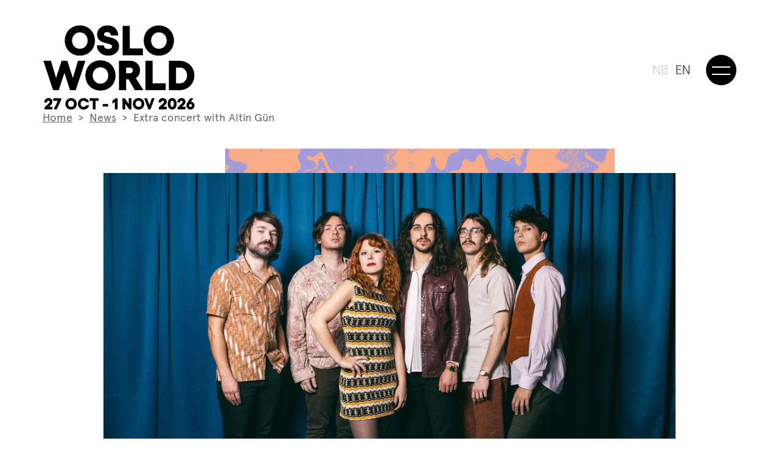

--- FILE ---
content_type: text/html; charset=UTF-8
request_url: https://www.osloworld.no/en/news/2021/ekstrakonsert-med-altin-gun
body_size: 17044
content:
<!DOCTYPE html>
<html lang="en-GB">
    <head>
        <meta charset="utf-8" />
        <meta name="viewport" content="width=device-width, initial-scale=1.0, maximum-scale=2.0, user-scalable=yes, viewport-fit=cover" />

        <link rel="preload" href="/build/fonts/apercu-bold.woff" as="font" crossorigin="anonymous">
        <link rel="preload" href="/build/fonts/apercu-regular.woff" as="font" crossorigin="anonymous">
        
        <link rel="icon" type="image/png" sizes="256x256" href="/assets/brand/oslo_world_favicon_2024.png" />
        <link rel="stylesheet" href="/build/css/style.css?id=a349ac17fdcd77a7cd6a">
        <!-- <link rel="stylesheet" href="https://use.typekit.net/kgy3pqh.css">
        <link rel="stylesheet" href="https://use.typekit.net/vzr4gpl.css"> -->
    <title>Extra concert with Altin Gün | Oslo World</title>
<script>dataLayer = [];
(function(w,d,s,l,i){w[l]=w[l]||[];w[l].push({'gtm.start':
new Date().getTime(),event:'gtm.js'});var f=d.getElementsByTagName(s)[0],
j=d.createElement(s),dl=l!='dataLayer'?'&l='+l:'';j.async=true;j.src=
'https://www.googletagmanager.com/gtm.js?id='+i+dl;f.parentNode.insertBefore(j,f);
})(window,document,'script','dataLayer','GTM-T9X8FGT');
</script>
<script>!function(f,b,e,v,n,t,s){if(f.fbq)return;n=f.fbq=function(){n.callMethod?
n.callMethod.apply(n,arguments):n.queue.push(arguments)};if(!f._fbq)f._fbq=n;
n.push=n;n.loaded=!0;n.version='2.0';n.queue=[];t=b.createElement(e);t.async=!0;
t.src=v;s=b.getElementsByTagName(e)[0];s.parentNode.insertBefore(t,s)}(window,
document,'script','https://connect.facebook.net/en_US/fbevents.js');
fbq('init', '276827149587207');
fbq('track', 'PageView');
</script>
<script>(function() {
var tag = document.createElement('script');
tag.src = "https://plausible.io/js/plausible.js";
tag.defer = true;
tag.setAttribute("data-domain", "osloworld.no");
var firstScriptTag = document.getElementsByTagName('script')[0];
firstScriptTag.parentNode.insertBefore(tag, firstScriptTag);
})();
</script><meta name="generator" content="SEOmatic">
<meta name="keywords" content="Oslo World,World music,Keychange,Beirut,festival,concert,festival program,Oslo,Norway,Latin America,Asia,Africa,Middle East,delegate program,Music industry,Exhibitions,Concerts,Nightclub,House music,Flamenco,Dance,Nightlife,hip hop,Spanish,cumbia,reggae">
<meta name="description" content="The first concert sold out quickly, but the audience are given a second chance.">
<meta name="referrer" content="no-referrer-when-downgrade">
<meta name="robots" content="all">
<meta content="158308184223352" property="fb:profile_id">
<meta content="en_GB" property="og:locale">
<meta content="nb_NO" property="og:locale:alternate">
<meta content="Oslo World" property="og:site_name">
<meta content="website" property="og:type">
<meta content="https://www.osloworld.no/en/news/2021/ekstrakonsert-med-altin-gun" property="og:url">
<meta content="Extra concert with Altin Gün" property="og:title">
<meta content="The first concert sold out quickly, but the audience are given a second chance." property="og:description">
<meta content="https://osloworld-site.transforms.svdcdn.com/production/RONA-LANE-ALTIN-GUN-2020-8-resize.jpg?w=1200&amp;h=630&amp;q=82&amp;auto=format&amp;fit=crop&amp;dm=1760431175&amp;s=5b903fa60420fa33be0194fb6b869bf5" property="og:image">
<meta content="1200" property="og:image:width">
<meta content="630" property="og:image:height">
<meta content="Extra concert with Altin Gün" property="og:image:alt">
<meta content="https://snl.no/Oslo_World" property="og:see_also">
<meta content="https://www.instagram.com/osloworld/" property="og:see_also">
<meta content="https://www.youtube.com/user/osloworld" property="og:see_also">
<meta content="https://www.linkedin.com/company/stiftelsen-oslo-world-music-festival/about/" property="og:see_also">
<meta content="https://en.wikipedia.org/wiki/Oslo_World_Music_Festival" property="og:see_also">
<meta content="https://www.facebook.com/osloworld" property="og:see_also">
<meta content="https://twitter.com/osloworld" property="og:see_also">
<meta name="twitter:card" content="summary_large_image">
<meta name="twitter:site" content="@osloworld">
<meta name="twitter:creator" content="@osloworld">
<meta name="twitter:title" content="Extra concert with Altin Gün">
<meta name="twitter:description" content="The first concert sold out quickly, but the audience are given a second chance.">
<meta name="twitter:image" content="https://osloworld-site.transforms.svdcdn.com/production/RONA-LANE-ALTIN-GUN-2020-8-resize.jpg?w=800&amp;h=418&amp;q=82&amp;auto=format&amp;fit=crop&amp;dm=1760431175&amp;s=3d9139d0eaba65f9290f130ed2e2b7f3">
<meta name="twitter:image:width" content="800">
<meta name="twitter:image:height" content="418">
<meta name="twitter:image:alt" content="Extra concert with Altin Gün">
<link href="https://www.osloworld.no/en/news/2021/ekstrakonsert-med-altin-gun" rel="canonical">
<link href="https://www.osloworld.no/en" rel="home">
<link href="https://www.osloworld.no/en/news/2021/ekstrakonsert-med-altin-gun" rel="alternate" hreflang="en-gb">
<link href="https://www.osloworld.no/nyhet/2021/ekstrakonsert-med-altin-gun" rel="alternate" hreflang="x-default">
<link href="https://www.osloworld.no/nyhet/2021/ekstrakonsert-med-altin-gun" rel="alternate" hreflang="nb-no"></head>
    <body ><noscript><iframe src="https://www.googletagmanager.com/ns.html?id=GTM-T9X8FGT"
height="0" width="0" style="display:none;visibility:hidden"></iframe></noscript>

<noscript><img height="1" width="1" style="display:none"
src="https://www.facebook.com/tr?id=276827149587207&ev=PageView&noscript=1" /></noscript>


        
                    

<header class="site-header ">
    <div class="site-header__wrapper">
        <div class="site-header__branding">
            <a href="https://www.osloworld.no/en/">
                <?xml version="1.0" encoding="UTF-8"?>
<svg viewBox="0 0 132 74" version="1.1" xmlns="http://www.w3.org/2000/svg" xmlns:xlink="http://www.w3.org/1999/xlink">
    <g stroke="none" stroke-width="1" fill="none" fill-rule="evenodd">
        <g transform="translate(0.630000, 0.910000)" fill="currentColor" fill-rule="nonzero">
            <path d="M126.78,70.41 C126.54,70.17 126.42,69.88 126.42,69.54 C126.42,69.2 126.54,68.9 126.78,68.66 C127.02,68.42 127.31,68.3 127.65,68.3 C127.99,68.3 128.31,68.42 128.55,68.66 C128.8,68.9 128.92,69.19 128.92,69.54 C128.92,69.89 128.8,70.17 128.55,70.41 C128.3,70.65 128.01,70.77 127.66,70.77 C127.31,70.77 127.02,70.65 126.78,70.41 M128.08,66.33 L130.07,63.18 L127.38,63.18 L124.88,67.23 C124.63,67.64 124.44,68.04 124.31,68.46 C124.18,68.87 124.12,69.24 124.12,69.58 C124.12,70.04 124.21,70.48 124.4,70.9 C124.59,71.32 124.84,71.69 125.16,71.99 C125.48,72.3 125.85,72.54 126.29,72.73 C126.73,72.91 127.18,73 127.66,73 C128.14,73 128.59,72.91 129.02,72.73 C129.45,72.55 129.83,72.3 130.14,71.99 C130.46,71.68 130.71,71.32 130.89,70.9 C131.08,70.48 131.17,70.04 131.17,69.58 C131.17,68.64 130.88,67.86 130.3,67.25 C129.72,66.64 128.98,66.34 128.1,66.34 L128.09,66.34 L128.08,66.33 Z M123.33,72.86 L123.33,70.58 L120.31,70.58 L121.07,69.85 C121.44,69.51 121.75,69.21 121.99,68.95 C122.24,68.69 122.47,68.41 122.69,68.1 C122.91,67.79 123.07,67.48 123.17,67.17 C123.27,66.86 123.33,66.53 123.33,66.19 C123.33,65.27 123,64.52 122.35,63.93 C121.7,63.34 120.87,63.04 119.86,63.04 C118.77,63.04 117.89,63.4 117.22,64.13 C116.55,64.86 116.23,65.79 116.28,66.94 L118.65,66.94 C118.61,66.45 118.7,66.05 118.9,65.76 C119.1,65.47 119.41,65.32 119.83,65.32 C120.14,65.32 120.41,65.41 120.63,65.58 C120.85,65.76 120.95,65.98 120.95,66.26 C120.95,66.37 120.95,66.47 120.93,66.55 C120.91,66.63 120.88,66.73 120.83,66.83 C120.78,66.93 120.73,67.01 120.69,67.07 C120.65,67.13 120.58,67.22 120.47,67.34 C120.36,67.46 120.27,67.55 120.21,67.61 C120.14,67.68 120.02,67.79 119.85,67.95 C119.68,68.11 119.54,68.24 119.44,68.34 L116.48,71.19 L116.48,72.85 L123.34,72.85 L123.33,72.86 Z M110.33,68.01 C110.33,66.21 110.82,65.32 111.79,65.32 C112.76,65.32 113.25,66.22 113.25,68.01 C113.25,69.8 112.76,70.71 111.79,70.71 C110.82,70.71 110.33,69.81 110.33,68.01 M115.2,70.61 C115.5,69.86 115.66,69 115.66,68.01 C115.66,67.02 115.51,66.16 115.2,65.41 C114.9,64.66 114.45,64.08 113.86,63.66 C113.27,63.24 112.58,63.03 111.78,63.03 C110.98,63.03 110.29,63.24 109.7,63.66 C109.11,64.08 108.67,64.66 108.36,65.41 C108.05,66.16 107.9,67.02 107.9,68.01 C107.9,69 108.05,69.86 108.36,70.61 C108.67,71.36 109.11,71.94 109.7,72.36 C110.29,72.78 110.98,72.99 111.78,72.99 C112.58,72.99 113.27,72.78 113.86,72.36 C114.45,71.94 114.89,71.36 115.2,70.61 M107.06,72.86 L107.06,70.58 L104.04,70.58 L104.8,69.85 C105.17,69.51 105.48,69.21 105.72,68.95 C105.97,68.69 106.2,68.41 106.42,68.1 C106.64,67.79 106.8,67.48 106.9,67.17 C107,66.86 107.06,66.53 107.06,66.19 C107.06,65.27 106.73,64.52 106.08,63.93 C105.43,63.34 104.6,63.04 103.59,63.04 C102.5,63.04 101.62,63.4 100.95,64.13 C100.28,64.86 99.96,65.79 100.01,66.94 L102.38,66.94 C102.34,66.45 102.43,66.05 102.63,65.76 C102.83,65.47 103.14,65.32 103.56,65.32 C103.88,65.32 104.14,65.41 104.36,65.58 C104.58,65.76 104.68,65.98 104.68,66.26 C104.68,66.37 104.68,66.47 104.66,66.55 C104.64,66.64 104.61,66.73 104.56,66.83 C104.51,66.93 104.46,67.01 104.42,67.07 C104.38,67.13 104.31,67.22 104.2,67.34 C104.09,67.46 104,67.55 103.94,67.61 C103.87,67.68 103.75,67.79 103.58,67.95 C103.41,68.11 103.27,68.24 103.17,68.34 L100.21,71.19 L100.21,72.85 L107.07,72.85 L107.06,72.86 Z M91.1,72.86 L92.96,72.86 L96.59,63.18 L94.13,63.18 L92.06,69.02 L89.97,63.18 L87.48,63.18 L91.11,72.86 L91.1,72.86 Z M85.16,68.01 C85.16,68.78 84.92,69.43 84.43,69.94 C83.94,70.45 83.33,70.71 82.6,70.71 C81.87,70.71 81.26,70.45 80.77,69.94 C80.28,69.43 80.04,68.78 80.04,68.01 C80.04,67.24 80.28,66.6 80.77,66.09 C81.26,65.58 81.87,65.32 82.6,65.32 C83.33,65.32 83.94,65.58 84.43,66.09 C84.92,66.6 85.16,67.24 85.16,68.01 M80.07,63.68 C79.31,64.11 78.72,64.7 78.28,65.47 C77.85,66.23 77.63,67.08 77.63,68.02 C77.63,68.96 77.85,69.8 78.28,70.57 C78.71,71.33 79.31,71.93 80.07,72.36 C80.83,72.79 81.67,73 82.61,73 C83.31,73 83.97,72.87 84.58,72.62 C85.19,72.37 85.72,72.02 86.16,71.58 C86.6,71.14 86.94,70.61 87.19,70 C87.44,69.38 87.57,68.72 87.57,68.02 C87.57,67.32 87.44,66.66 87.19,66.04 C86.94,65.42 86.59,64.9 86.16,64.46 C85.73,64.02 85.2,63.68 84.58,63.42 C83.97,63.17 83.31,63.04 82.61,63.04 C81.68,63.04 80.83,63.26 80.07,63.69 M68.65,72.86 L71,72.86 L71,67.83 L74.54,72.86 L76.47,72.86 L76.47,63.18 L74.12,63.18 L74.12,68.23 L70.61,63.18 L68.65,63.18 L68.65,72.86 L68.65,72.86 Z M62.9,63.17 L60,65.19 L60,67.97 L62.13,66.38 L62.13,72.85 L64.45,72.85 L64.45,63.17 L62.9,63.17 L62.9,63.17 Z M56.24,68.22 L51.53,68.22 L51.53,70.28 L56.24,70.28 L56.24,68.22 Z M40.18,63.17 L40.18,65.41 L42.9,65.41 L42.9,72.85 L45.26,72.85 L45.26,65.41 L47.98,65.41 L47.98,63.17 L40.18,63.17 L40.18,63.17 Z M38.03,71.94 C38.9,71.24 39.43,70.34 39.6,69.24 L36.99,69.24 C36.88,69.67 36.63,70.02 36.24,70.3 C35.85,70.58 35.41,70.72 34.92,70.72 C34.2,70.72 33.59,70.46 33.1,69.95 C32.61,69.44 32.37,68.79 32.37,68.02 C32.37,67.25 32.61,66.61 33.1,66.1 C33.59,65.58 34.19,65.33 34.92,65.33 C35.42,65.33 35.87,65.45 36.25,65.7 C36.63,65.95 36.88,66.26 37,66.66 L39.59,66.66 C39.51,65.99 39.25,65.38 38.8,64.82 C38.35,64.26 37.79,63.83 37.1,63.52 C36.42,63.21 35.69,63.05 34.93,63.05 C34,63.05 33.15,63.27 32.4,63.7 C31.65,64.13 31.05,64.72 30.62,65.49 C30.19,66.25 29.98,67.1 29.98,68.04 C29.98,68.98 30.19,69.82 30.62,70.59 C31.05,71.35 31.64,71.95 32.4,72.38 C33.16,72.81 34,73.02 34.93,73.02 C36.14,73.02 37.18,72.67 38.05,71.97 M26.62,68.01 C26.62,68.78 26.38,69.43 25.89,69.94 C25.4,70.45 24.79,70.71 24.06,70.71 C23.33,70.71 22.72,70.45 22.23,69.94 C21.74,69.43 21.5,68.78 21.5,68.01 C21.5,67.24 21.74,66.6 22.23,66.09 C22.72,65.58 23.33,65.32 24.06,65.32 C24.79,65.32 25.4,65.58 25.89,66.09 C26.38,66.6 26.62,67.24 26.62,68.01 M21.53,63.68 C20.77,64.11 20.18,64.7 19.74,65.47 C19.31,66.23 19.09,67.08 19.09,68.02 C19.09,68.96 19.31,69.8 19.74,70.57 C20.17,71.33 20.77,71.93 21.53,72.36 C22.29,72.79 23.13,73 24.07,73 C24.77,73 25.43,72.87 26.04,72.62 C26.65,72.37 27.18,72.02 27.62,71.58 C28.06,71.14 28.4,70.61 28.65,70 C28.9,69.38 29.03,68.72 29.03,68.02 C29.03,67.32 28.9,66.66 28.65,66.04 C28.4,65.42 28.05,64.9 27.62,64.46 C27.18,64.02 26.66,63.68 26.04,63.42 C25.43,63.17 24.77,63.04 24.07,63.04 C23.14,63.04 22.29,63.26 21.53,63.69 M8.59,65.43 L12.55,65.43 L8.97,72.86 L11.58,72.86 L15.46,64.73 L15.46,63.18 L8.59,63.18 L8.59,65.43 Z M7.9,72.86 L7.9,70.58 L4.88,70.58 L5.64,69.85 C6.01,69.51 6.32,69.21 6.56,68.95 C6.81,68.69 7.04,68.41 7.26,68.1 C7.48,67.79 7.64,67.48 7.74,67.17 C7.84,66.86 7.9,66.53 7.9,66.19 C7.9,65.27 7.57,64.52 6.92,63.93 C6.27,63.34 5.44,63.04 4.43,63.04 C3.34,63.04 2.46,63.4 1.79,64.13 C1.12,64.86 0.8,65.79 0.85,66.94 L3.22,66.94 C3.18,66.45 3.27,66.05 3.47,65.76 C3.67,65.47 3.98,65.32 4.4,65.32 C4.72,65.32 4.98,65.41 5.2,65.58 C5.42,65.76 5.52,65.98 5.52,66.26 C5.52,66.37 5.52,66.47 5.5,66.55 C5.48,66.64 5.45,66.73 5.4,66.83 C5.35,66.93 5.3,67.01 5.26,67.07 C5.22,67.13 5.15,67.22 5.04,67.34 C4.93,67.46 4.84,67.55 4.78,67.61 C4.71,67.68 4.59,67.79 4.42,67.95 C4.25,68.11 4.11,68.24 4.01,68.34 L1.05,71.19 L1.05,72.85 L7.91,72.85 L7.9,72.86 Z"></path>
            <path d="M115.18,50.28 L115.18,36.57 L118.44,36.57 C120.28,36.57 121.78,37.2 122.95,38.47 C124.12,39.74 124.7,41.35 124.7,43.31 C124.7,45.27 124.11,46.98 122.93,48.29 C121.75,49.61 120.25,50.27 118.44,50.27 L115.18,50.27 L115.18,50.28 Z M108.99,30.67 L108.99,56.2 L118,56.2 C120.44,56.2 122.66,55.65 124.66,54.54 C126.65,53.43 128.22,51.89 129.35,49.93 C130.48,47.97 131.05,45.77 131.05,43.34 C131.05,40.91 130.48,38.8 129.35,36.86 C128.22,34.93 126.65,33.41 124.66,32.32 C122.67,31.23 120.45,30.68 118,30.68 L108.99,30.68 L108.99,30.67 Z M88.65,56.19 L106.15,56.19 L106.15,50.28 L94.85,50.28 L94.85,30.66 L88.66,30.66 L88.66,56.19 L88.65,56.19 Z M75.06,36.61 C75.8,36.61 76.42,36.84 76.93,37.31 C77.44,37.78 77.7,38.36 77.7,39.05 C77.7,39.74 77.44,40.3 76.93,40.79 C76.41,41.27 75.79,41.51 75.07,41.51 L71.9,41.51 L71.9,36.61 L75.07,36.61 L75.06,36.61 Z M80.28,45.69 C81.44,45 82.34,44.06 82.98,42.87 C83.61,41.68 83.93,40.3 83.93,38.73 C83.93,37.28 83.55,35.94 82.78,34.69 C82.01,33.44 81,32.46 79.74,31.74 C78.48,31.02 77.14,30.66 75.72,30.66 L65.7,30.66 L65.7,56.19 L71.89,56.19 L71.89,46.79 L73.97,46.79 L79.36,56.19 L86.84,56.19 L80.27,45.69 L80.28,45.69 Z M56.31,43.43 C56.31,45.47 55.67,47.17 54.39,48.52 C53.11,49.87 51.5,50.55 49.57,50.55 C47.64,50.55 46.03,49.87 44.75,48.52 C43.47,47.17 42.83,45.47 42.83,43.43 C42.83,41.39 43.47,39.71 44.75,38.36 C46.03,37.01 47.64,36.33 49.57,36.33 C51.5,36.33 53.11,37.01 54.39,38.36 C55.67,39.71 56.31,41.4 56.31,43.43 M42.88,32.01 C40.88,33.14 39.31,34.71 38.17,36.72 C37.03,38.73 36.46,40.96 36.46,43.43 C36.46,45.9 37.03,48.14 38.17,50.14 C39.31,52.15 40.88,53.72 42.88,54.85 C44.88,55.98 47.11,56.55 49.56,56.55 C51.41,56.55 53.15,56.22 54.77,55.55 C56.39,54.89 57.78,53.97 58.93,52.82 C60.08,51.66 60.99,50.27 61.65,48.65 C62.31,47.02 62.65,45.29 62.65,43.43 C62.65,41.57 62.32,39.84 61.65,38.21 C60.99,36.58 60.08,35.19 58.93,34.04 C57.78,32.88 56.39,31.97 54.77,31.31 C53.15,30.65 51.41,30.31 49.56,30.31 C47.1,30.31 44.88,30.88 42.88,32.01 M25.61,45.73 L20.8,30.64 L15.87,30.64 L11.06,45.7 L6.57,30.64 L0,30.64 L8.46,56.2 L13.43,56.2 L18.27,41.14 L23.2,56.2 L28.11,56.2 L36.53,30.64 L30.09,30.64 L25.6,45.73 L25.61,45.73 Z"></path>
            <path d="M106.98,13.14 C106.98,15.18 106.34,16.88 105.06,18.23 C103.78,19.58 102.17,20.26 100.24,20.26 C98.31,20.26 96.7,19.58 95.42,18.23 C94.14,16.88 93.5,15.18 93.5,13.14 C93.5,11.1 94.14,9.42 95.42,8.07 C96.7,6.72 98.31,6.04 100.24,6.04 C102.17,6.04 103.78,6.72 105.06,8.07 C106.34,9.42 106.98,11.11 106.98,13.14 M93.55,1.72 C91.55,2.85 89.98,4.42 88.84,6.43 C87.7,8.44 87.13,10.67 87.13,13.14 C87.13,15.61 87.7,17.85 88.84,19.85 C89.98,21.86 91.55,23.43 93.55,24.56 C95.55,25.69 97.78,26.26 100.23,26.26 C102.08,26.26 103.82,25.93 105.44,25.26 C107.06,24.6 108.45,23.68 109.6,22.53 C110.75,21.38 111.66,19.98 112.32,18.36 C112.98,16.73 113.32,15 113.32,13.14 C113.32,11.28 112.99,9.55 112.32,7.92 C111.66,6.29 110.75,4.9 109.6,3.75 C108.45,2.59 107.06,1.68 105.44,1.02 C103.82,0.36 102.08,0.02 100.23,0.02 C97.77,0.02 95.55,0.59 93.55,1.72 M68.84,25.91 L86.34,25.91 L86.34,20 L75.04,20 L75.04,0.38 L68.85,0.38 L68.85,25.91 L68.84,25.91 Z M63.03,23.97 C64.82,22.45 65.72,20.53 65.72,18.21 C65.72,17.18 65.57,16.25 65.28,15.43 C64.98,14.61 64.58,13.94 64.08,13.41 C63.58,12.88 63,12.42 62.34,12.01 C61.69,11.61 61,11.28 60.27,11.04 C59.55,10.8 58.82,10.58 58.11,10.39 C57.39,10.2 56.71,10.03 56.05,9.87 C55.4,9.72 54.82,9.55 54.31,9.37 C53.81,9.19 53.4,8.97 53.11,8.7 C52.81,8.43 52.67,8.11 52.67,7.73 C52.67,7.13 52.91,6.65 53.38,6.31 C53.85,5.97 54.51,5.8 55.36,5.8 C56.36,5.8 57.14,6.08 57.72,6.64 C58.3,7.2 58.57,7.91 58.55,8.78 L64.92,8.78 C64.92,7.61 64.74,6.5 64.37,5.48 C64,4.45 63.45,3.53 62.72,2.69 C61.99,1.86 61.01,1.2 59.79,0.72 C58.57,0.24 57.17,5.68434189e-14 55.59,5.68434189e-14 C53.01,5.68434189e-14 50.88,0.73 49.19,2.19 C47.5,3.65 46.65,5.51 46.65,7.76 C46.65,8.76 46.8,9.65 47.1,10.45 C47.4,11.25 47.79,11.9 48.29,12.42 C48.79,12.94 49.36,13.39 50.02,13.78 C50.67,14.17 51.36,14.49 52.07,14.73 C52.78,14.97 53.5,15.19 54.22,15.38 C54.94,15.57 55.62,15.75 56.28,15.91 C56.93,16.08 57.51,16.25 58.01,16.44 C58.51,16.63 58.91,16.87 59.2,17.16 C59.5,17.45 59.65,17.79 59.65,18.18 C59.65,18.87 59.34,19.42 58.73,19.83 C58.12,20.24 57.3,20.44 56.26,20.44 C55.16,20.44 54.26,20.15 53.57,19.58 C52.88,19 52.54,18.24 52.54,17.27 L46.45,17.27 C46.45,19.86 47.38,22 49.24,23.69 C51.1,25.38 53.44,26.23 56.26,26.23 C59.08,26.23 61.25,25.47 63.04,23.94 M38.42,13.14 C38.42,15.18 37.78,16.88 36.5,18.23 C35.22,19.58 33.61,20.26 31.68,20.26 C29.75,20.26 28.14,19.58 26.86,18.23 C25.58,16.88 24.94,15.18 24.94,13.14 C24.94,11.1 25.58,9.42 26.86,8.07 C28.14,6.72 29.75,6.04 31.68,6.04 C33.61,6.04 35.22,6.72 36.5,8.07 C37.78,9.42 38.42,11.11 38.42,13.14 M24.99,1.72 C22.99,2.85 21.42,4.42 20.28,6.43 C19.14,8.44 18.57,10.67 18.57,13.14 C18.57,15.61 19.14,17.85 20.28,19.85 C21.42,21.86 22.99,23.43 24.99,24.56 C26.99,25.69 29.22,26.26 31.67,26.26 C33.52,26.26 35.26,25.93 36.88,25.26 C38.5,24.6 39.89,23.68 41.04,22.53 C42.19,21.38 43.1,19.98 43.76,18.36 C44.42,16.73 44.76,15 44.76,13.14 C44.76,11.28 44.43,9.55 43.76,7.92 C43.1,6.29 42.19,4.9 41.04,3.75 C39.89,2.59 38.5,1.68 36.88,1.02 C35.26,0.36 33.52,0.02 31.67,0.02 C29.21,0.02 26.99,0.59 24.99,1.72"></path>
        </g>
    </g>
</svg>            </a>
        </div>
        <div class="site-header__toggle-container">

                        <ul>
                                                                                                                                                                                                                                                                    
                                        
                                            <li><a href="https://www.osloworld.no/nyhet/2021/ekstrakonsert-med-altin-gun" >NB</a></li>
                    
                                                                                                                                                                                                                                                                    
                                        
                                            <li>EN</li>
                    
                            </ul>

            <button aria-label="Meny" aria-expanded="false" aria-controls="navigation-overlay" class="site-header__toggle-menu-button" type="button"><span></span></button>
        </div>
    </div>
</header>


<nav id="navigation-overlay" class="navigation-overlay" role="navigation">
    <div class="navigation-overlay__wrapper">
        <div class="navigation-overlay__top-level">
            <ul class="main-menu">
                                                        <li class="main-menu__item main-menu__item--single">
                        <a  href="https://www.osloworld.no/festival/program">Tickets</a>
                                            </li>
                                                        <li class="main-menu__item main-menu__item--single">
                        <a  href="https://www.osloworld.no/en/festival/program">Program</a>
                                            </li>
                                                        <li class="main-menu__item main-menu__item--single">
                        <a  href="https://www.osloworld.no/en/news">News</a>
                                            </li>
                                                        <li class="main-menu__item main-menu__item--parent">
                        <a  href="https://www.osloworld.no/en/festival/program">Festival</a>
                                                    <ul class="main-menu__children">
                                                                    <li class="main-menu__child-item"><a  href="https://www.osloworld.no/en/festival/program">Musical Program</a></li>
                                                                    <li class="main-menu__child-item"><a  href="https://www.osloworld.no/en/festival/festivalguide">Festival guides</a></li>
                                                                    <li class="main-menu__child-item"><a  href="https://www.osloworld.no/en/festival/event/oslo-world-ung-sag-drakanis-aryaan-hemmelig-trio">Oslo World Youth</a></li>
                                                                    <li class="main-menu__child-item"><a  href="https://www.osloworld.no/festival/program?eventType=163794&amp;eventDate=&amp;listStyle=list">Talks</a></li>
                                                                    <li class="main-menu__child-item"><a  href="https://www.osloworld.no/en/praktisk-info">Practical info</a></li>
                                                                    <li class="main-menu__child-item"><a  href="https://www.osloworld.no/en/news/2022/tilgjengelighet-under-festivalen">Accessibility</a></li>
                                                                    <li class="main-menu__child-item"><a  href="https://www.osloworld.no/en/festival/venues">Venues</a></li>
                                                                    <li class="main-menu__child-item"><a  href="https://www.osloworld.no/en/presse">Press</a></li>
                                                                    <li class="main-menu__child-item"><a  href="https://www.osloworld.no/en/arkiv">Artist archive</a></li>
                                                                    <li class="main-menu__child-item"><a  href="https://www.osloworld.no/en/om-oss-2">Volunteer</a></li>
                                                                    <li class="main-menu__child-item"><a  href="https://www.osloworld.no/en/news/2025/gjor-uke-44">Rapporter hendelse</a></li>
                                                            </ul>
                                            </li>
                                                        <li class="main-menu__item main-menu__item--single">
                        <a  href="https://www.osloworld.no/en/festival/event/barnas-verdensdager-oslo-2">Children&#039;s Festival</a>
                                            </li>
                                                        <li class="main-menu__item main-menu__item--parent">
                        <a  href="#">Projects</a>
                                                    <ul class="main-menu__children">
                                                                    <li class="main-menu__child-item"><a  href="https://www.osloworld.no/en/barnas-verdensdager">Children&#039;s Art Exploration Day</a></li>
                                                                    <li class="main-menu__child-item"><a  href="https://www.osloworld.no/en/oslo-world-ung">Oslo World Youth</a></li>
                                                                    <li class="main-menu__child-item"><a  href="https://www.osloworld.no/en/news/2022/the-movement-network">Movement Network</a></li>
                                                                    <li class="main-menu__child-item"><a  href="https://www.osloworld.no/en/beirut-beyond-1">Beirut &amp; Beyond</a></li>
                                                                    <li class="main-menu__child-item"><a  href="https://www.osloworld.no/en/news/2020/oslo-world-x-keychange">Keychange</a></li>
                                                                    <li class="main-menu__child-item"><a  href="https://www.osloworld.no/en/vartnabolag">Our Neighbourhood</a></li>
                                                                    <li class="main-menu__child-item"><a  href="https://www.osloworld.no/en/news/2020/oslo-world-kartlegger-festivalverden">Map the World</a></li>
                                                            </ul>
                                            </li>
                                                        <li class="main-menu__item main-menu__item--parent">
                        <a  href="https://www.osloworld.no/en/">Oslo World</a>
                                                    <ul class="main-menu__children">
                                                                    <li class="main-menu__child-item"><a  href="https://www.osloworld.no/en/om-oss">About us</a></li>
                                                                    <li class="main-menu__child-item"><a  href="https://www.osloworld.no/en/presse">Press</a></li>
                                                                    <li class="main-menu__child-item"><a  href="https://www.osloworld.no/en/samarbeid">Collaborations</a></li>
                                                                    <li class="main-menu__child-item"><a  href="https://www.osloworld.no/en/om-oss-2-1">Contact</a></li>
                                                                    <li class="main-menu__child-item"><a  href="https://www.osloworld.no/en/styret">Board</a></li>
                                                                    <li class="main-menu__child-item"><a  href="https://www.osloworld.no/en/arsrapport">Annual report</a></li>
                                                            </ul>
                                            </li>
                            </ul>
        </div>
        <div class="navigation-overlay__child-container"></div>
    </div>
</nav>
        
        <div class="site-wrapper">
            <main>
                
    <article id="article-50994" class="single-page">

        <nav class="breadcrumbs">
            <div class="breadcrumbs__wrapper">
                <div class="breadcrumbs__content">
                    <ul class="breadcrumbs__list">
                        <li class="breadcrumbs__list-item"><a href="https://www.osloworld.no/en/">Home</a></li>
                        
                                                                            <li class="breadcrumbs__list-item"><a href="https://www.osloworld.no/en/news">News</a></li>
                                                
                        <li class="breadcrumbs__list-item">Extra concert with Altin Gün</li>
                    </ul>
                </div>
            </div>
        </nav>

        
            
    <div class="main-image">
                    <div class="main-image__graphic-wrapper">
                <div class="main-image__graphic-container">
                    <div class="main-image__graphic main-image__graphic--top">
                        <img 
                            class="lazyload" 
                            src="https://osloworld-site.transforms.svdcdn.com/production/brand/2025/xl/Oslo_World_Web_Backgrounds_xl_14.png?w=50&amp;q=80&amp;fm=webp&amp;fit=min&amp;crop=focalpoint&amp;fp-x=0.5&amp;fp-y=0.5&amp;dm=1744195057&amp;s=4fb5fa226ea6a4dd017f279c101e222d" 
                            sizes="(min-width: 1440px) 847px, (min-width: 640px) 68vw, 70vw"
                            data-srcset="https://osloworld-site.transforms.svdcdn.com/production/brand/2025/xl/Oslo_World_Web_Backgrounds_xl_14.png?w=50&amp;q=80&amp;fm=webp&amp;fit=min&amp;crop=focalpoint&amp;fp-x=0.5&amp;fp-y=0.5&amp;dm=1744195057&amp;s=4fb5fa226ea6a4dd017f279c101e222d 50w, https://osloworld-site.transforms.svdcdn.com/production/brand/2025/xl/Oslo_World_Web_Backgrounds_xl_14.png?w=300&amp;q=80&amp;fm=webp&amp;fit=min&amp;crop=focalpoint&amp;fp-x=0.5&amp;fp-y=0.5&amp;dm=1744195057&amp;s=74a3c0662c409b6dabec6e89bd3883ea 300w, https://osloworld-site.transforms.svdcdn.com/production/brand/2025/xl/Oslo_World_Web_Backgrounds_xl_14.png?w=600&amp;q=80&amp;fm=webp&amp;fit=min&amp;crop=focalpoint&amp;fp-x=0.5&amp;fp-y=0.5&amp;dm=1744195057&amp;s=40a49b772da4ca9585a223ac11ac1c4b 600w, https://osloworld-site.transforms.svdcdn.com/production/brand/2025/xl/Oslo_World_Web_Backgrounds_xl_14.png?w=900&amp;q=80&amp;fm=webp&amp;fit=min&amp;crop=focalpoint&amp;fp-x=0.5&amp;fp-y=0.5&amp;dm=1744195057&amp;s=5d846cb9919dceb76b9071fca78aa6f9 900w, https://osloworld-site.transforms.svdcdn.com/production/brand/2025/xl/Oslo_World_Web_Backgrounds_xl_14.png?w=1500&amp;q=80&amp;fm=webp&amp;fit=min&amp;crop=focalpoint&amp;fp-x=0.5&amp;fp-y=0.5&amp;dm=1744195057&amp;s=9c5e9c63dedbebf28da4f2b75421f262 1500w" 
                            alt="Oslo World Web Backgrounds xl 14"
                        />
                    </div>
                </div>
            </div>
                <div class="main-image__wrapper">
            <div class="main-image__content">
                <img 
                    src="https://osloworld-site.transforms.svdcdn.com/production/RONA-LANE-ALTIN-GUN-2020-8-resize.jpg?w=50&amp;h=28&amp;q=80&amp;auto=format&amp;fit=min&amp;crop=focalpoint&amp;fp-x=0.5&amp;fp-y=0.5&amp;dm=1760431175&amp;s=2d574b1f69a87681e05d7c309a3c3462" 
                    alt="RONA LANE ALTIN GUN 2020 8" sizes="(min-width: 1440px) 1074px, (min-width: 1024px) 75vw, (min-width: 640px) 92vw, 100vw" 
                    srcset="https://osloworld-site.transforms.svdcdn.com/production/RONA-LANE-ALTIN-GUN-2020-8-resize.jpg?w=50&amp;h=28&amp;q=80&amp;auto=format&amp;fit=min&amp;crop=focalpoint&amp;fp-x=0.5&amp;fp-y=0.5&amp;dm=1760431175&amp;s=2d574b1f69a87681e05d7c309a3c3462 50w, https://osloworld-site.transforms.svdcdn.com/production/RONA-LANE-ALTIN-GUN-2020-8-resize.jpg?w=350&amp;h=197&amp;q=80&amp;auto=format&amp;fit=min&amp;crop=focalpoint&amp;fp-x=0.5&amp;fp-y=0.5&amp;dm=1760431175&amp;s=81dc97e0190d00a7663f62872d3a0ab7 350w, https://osloworld-site.transforms.svdcdn.com/production/RONA-LANE-ALTIN-GUN-2020-8-resize.jpg?w=700&amp;h=394&amp;q=80&amp;auto=format&amp;fit=min&amp;crop=focalpoint&amp;fp-x=0.5&amp;fp-y=0.5&amp;dm=1760431175&amp;s=f2a60c8bf97ad4cb1a2a9be96ec42a35 700w, https://osloworld-site.transforms.svdcdn.com/production/RONA-LANE-ALTIN-GUN-2020-8-resize.jpg?w=1074&amp;h=604&amp;q=80&amp;auto=format&amp;fit=min&amp;crop=focalpoint&amp;fp-x=0.5&amp;fp-y=0.5&amp;dm=1760431175&amp;s=5dc07421a3e7a6233b9d3aab14c7eb52 1074w, https://osloworld-site.transforms.svdcdn.com/production/RONA-LANE-ALTIN-GUN-2020-8-resize.jpg?w=2148&amp;h=1208&amp;q=80&amp;auto=format&amp;fit=min&amp;crop=focalpoint&amp;fp-x=0.5&amp;fp-y=0.5&amp;dm=1760431175&amp;s=a6d9a43e88384585496d6cef57c121d9 1920w"
                >
            </div>
        </div>
                    <div class="main-image__graphic-wrapper">
                <div class="main-image__graphic-container">
                    <div class="main-image__graphic main-image__graphic--bottom">
                        <img 
                            class="lazyload" 
                            src="https://osloworld-site.transforms.svdcdn.com/production/brand/2025/xl/Oslo_World_Web_Backgrounds_xl_14.png?w=50&amp;q=80&amp;fm=webp&amp;fit=min&amp;crop=focalpoint&amp;fp-x=0.5&amp;fp-y=0.5&amp;dm=1744195057&amp;s=4fb5fa226ea6a4dd017f279c101e222d" 
                            sizes="(min-width: 1440px) 847px, (min-width: 640px) 68vw, 70vw"
                            data-srcset="https://osloworld-site.transforms.svdcdn.com/production/brand/2025/xl/Oslo_World_Web_Backgrounds_xl_14.png?w=50&amp;q=80&amp;fm=webp&amp;fit=min&amp;crop=focalpoint&amp;fp-x=0.5&amp;fp-y=0.5&amp;dm=1744195057&amp;s=4fb5fa226ea6a4dd017f279c101e222d 50w, https://osloworld-site.transforms.svdcdn.com/production/brand/2025/xl/Oslo_World_Web_Backgrounds_xl_14.png?w=300&amp;q=80&amp;fm=webp&amp;fit=min&amp;crop=focalpoint&amp;fp-x=0.5&amp;fp-y=0.5&amp;dm=1744195057&amp;s=74a3c0662c409b6dabec6e89bd3883ea 300w, https://osloworld-site.transforms.svdcdn.com/production/brand/2025/xl/Oslo_World_Web_Backgrounds_xl_14.png?w=600&amp;q=80&amp;fm=webp&amp;fit=min&amp;crop=focalpoint&amp;fp-x=0.5&amp;fp-y=0.5&amp;dm=1744195057&amp;s=40a49b772da4ca9585a223ac11ac1c4b 600w, https://osloworld-site.transforms.svdcdn.com/production/brand/2025/xl/Oslo_World_Web_Backgrounds_xl_14.png?w=900&amp;q=80&amp;fm=webp&amp;fit=min&amp;crop=focalpoint&amp;fp-x=0.5&amp;fp-y=0.5&amp;dm=1744195057&amp;s=5d846cb9919dceb76b9071fca78aa6f9 900w, https://osloworld-site.transforms.svdcdn.com/production/brand/2025/xl/Oslo_World_Web_Backgrounds_xl_14.png?w=1500&amp;q=80&amp;fm=webp&amp;fit=min&amp;crop=focalpoint&amp;fp-x=0.5&amp;fp-y=0.5&amp;dm=1744195057&amp;s=9c5e9c63dedbebf28da4f2b75421f262 1500w" 
                            alt="Oslo World Web Backgrounds xl 14"
                        />
                    </div>
                </div>
            </div>
            </div>


        <header class="basic-header">
            <div class="basic-header__wrapper">
                <div class="basic-header__heading">
                    <span class="basic-header__date">21.09.2021</span>
                    <h1>Extra concert with Altin Gün</h1>
                </div>
                                    <div class="basic-header__ingress">
                        <p>The first concert sold out quickly, but the audience are given a second chance.</p>
                    </div>
                            </div>
        </header>

        
            
                
    <div class="content-section">
        <div class="content-section__wrapper">
            <div class="content-section__content">
                <p dir="ltr">One of the world's foremost psychedelic rock bands come to Oslo. Altin Gün will visit Oslo World this fall, with a new album that solidifies their position as one of the most interesting and inspiring alternative rock bands on the global stage today. <a href="https://www.osloworld.no/en/festival/event/altin-gun">The concert at Cosmopolite, Friday November 5,</a> sold out quite fast. Luckily, Altin Gün har agreed to play an extra concert at 18.00 the same day. <a href="https://www.ticketmaster.no/event/altin-gun-tickets/673521?language=en-us">Buy your tickets here!</a></p>

<p dir="ltr">They are also among the foremost examples of a unique, living and breathing rock tradition. In the sixties, during the rock revolution, Anatolia were early adopters of the new sounds. The psychedelic blend of electric instruments, fuzz, garage attitude and turkish music still feels relevant. To this day, bands, dj’s and record collectors from all over the world are attracted to the blend of exotica and tradition.</p>
<p dir="ltr">Amsterdam based Altin Gün, with members of turkish, british and dutch descent, proves the potency and adaptability of this musical worldview today. The band was founded by guitar player Ben Rider and bass player Jasper Verhulst. From their album debut in 2018 with <em>On, </em>their rise has been meteoric. They released their third album, <em>Yol, </em>earlier this year. On this record, they expand their sound in ways both subtle and obvious. It is still all about a playful, postmodern way of viewing a shared musical past. But this time around, they have expanded their palette with drum machines, disco influences and vintage synths. It seems like a natural step forward, and an example of the attitude found in most relevant “retro” music made today: Music history, whether you talk about ancient songs or the sixties and seventies, is a living thing, it needs reinterpretation and open mindedness. With bands like Altin Gün, it’s never too late to get a new past.<br /></p>
            </div>
        </div>
    </div>


                        
                
    <div class="content-section">
        <div class="content-section__wrapper">
            <div class="content-section__content">
                <h3><a href="https://www.ticketmaster.no/event/altin-gun-tickets/673521?language=en-us">Buy tickets to the extra concert!</a></h3>
            </div>
        </div>
    </div>


                

    </article>


        
    
    
    
    <div  class="section-header ">
        <div class="section-header__wrapper">
            <div class="section-header__content">
                                    <h2>More news</h2>
                                            </div>
            <div class="section-header__border">
                <div class="section-header__border-inner">
                                            <img class="lazyload" src="https://osloworld-site.transforms.svdcdn.com/production/brand/2025/xl/Oslo_World_Web_Backgrounds_xl_110.png?w=50&amp;q=80&amp;fm=webp&amp;fit=min&amp;crop=focalpoint&amp;fp-x=0.5&amp;fp-y=0.5&amp;dm=1744195095&amp;s=7f391e006767fd73fa4e19069e7ebd37" data-srcset="https://osloworld-site.transforms.svdcdn.com/production/brand/2025/xl/Oslo_World_Web_Backgrounds_xl_110.png?w=50&amp;q=80&amp;fm=webp&amp;fit=min&amp;crop=focalpoint&amp;fp-x=0.5&amp;fp-y=0.5&amp;dm=1744195095&amp;s=7f391e006767fd73fa4e19069e7ebd37 50w, https://osloworld-site.transforms.svdcdn.com/production/brand/2025/xl/Oslo_World_Web_Backgrounds_xl_110.png?w=300&amp;q=80&amp;fm=webp&amp;fit=min&amp;crop=focalpoint&amp;fp-x=0.5&amp;fp-y=0.5&amp;dm=1744195095&amp;s=de4a33351beb3dac662c46e77cc06b18 300w, https://osloworld-site.transforms.svdcdn.com/production/brand/2025/xl/Oslo_World_Web_Backgrounds_xl_110.png?w=600&amp;q=80&amp;fm=webp&amp;fit=min&amp;crop=focalpoint&amp;fp-x=0.5&amp;fp-y=0.5&amp;dm=1744195095&amp;s=c1688c284aaa3d59f34df9f0f6d86081 600w, https://osloworld-site.transforms.svdcdn.com/production/brand/2025/xl/Oslo_World_Web_Backgrounds_xl_110.png?w=900&amp;q=80&amp;fm=webp&amp;fit=min&amp;crop=focalpoint&amp;fp-x=0.5&amp;fp-y=0.5&amp;dm=1744195095&amp;s=3740a293ed0a6db8cab1be07d2566a5f 900w, https://osloworld-site.transforms.svdcdn.com/production/brand/2025/xl/Oslo_World_Web_Backgrounds_xl_110.png?w=1500&amp;q=80&amp;fm=webp&amp;fit=min&amp;crop=focalpoint&amp;fp-x=0.5&amp;fp-y=0.5&amp;dm=1744195095&amp;s=03cf25cb7cedcc3c96605992ab2ad7fe 1500w" alt="Oslo World Web Backgrounds xl 110">
                                    </div>
            </div>
        </div>
    </div>


            
    
    <ul class="standard-article-list section-header--add-bottom-margin">

        
                                    
            <li class="standard-article-list__item">
                <article class="article-preview" id="preview-293509">

                    
                                                                        
                        <div class="article-preview__image-container">
                            <div class="article-preview__image" style="padding-top: 80%;">
                                <a href="https://www.osloworld.no/en/news/2026/vil-du-vaere-med-a-forme-oslo-world-ung-2026" tabindex="-1">
                                    <img 
                                        class="lazyload" 
                                        src="https://osloworld-site.transforms.svdcdn.com/production/@suiele_osloworldung_1_nov-77.jpg?w=50&amp;h=40&amp;q=80&amp;auto=format&amp;fit=min&amp;crop=focalpoint&amp;fp-x=0.5033&amp;fp-y=0.4011&amp;dm=1767706922&amp;s=ef72e59f41baa68931f4a053f4cba046" 
                                        alt="Suiele osloworldung 1 nov 77" sizes="(min-width: 1480px) 434px, (min-width: 1024px) 29vw, (min-width: 640px) 47vw, 95vw" 
                                        data-srcset="https://osloworld-site.transforms.svdcdn.com/production/@suiele_osloworldung_1_nov-77.jpg?w=50&amp;h=40&amp;q=80&amp;auto=format&amp;fit=min&amp;crop=focalpoint&amp;fp-x=0.5033&amp;fp-y=0.4011&amp;dm=1767706922&amp;s=ef72e59f41baa68931f4a053f4cba046 50w, https://osloworld-site.transforms.svdcdn.com/production/@suiele_osloworldung_1_nov-77.jpg?w=350&amp;h=280&amp;q=80&amp;auto=format&amp;fit=min&amp;crop=focalpoint&amp;fp-x=0.5033&amp;fp-y=0.4011&amp;dm=1767706922&amp;s=45557579d98617da0b2f7a5f31627b85 350w, https://osloworld-site.transforms.svdcdn.com/production/@suiele_osloworldung_1_nov-77.jpg?w=600&amp;h=480&amp;q=80&amp;auto=format&amp;fit=min&amp;crop=focalpoint&amp;fp-x=0.5033&amp;fp-y=0.4011&amp;dm=1767706922&amp;s=613a224371e2baa4cbf50b0b3d88d02a 600w, https://osloworld-site.transforms.svdcdn.com/production/@suiele_osloworldung_1_nov-77.jpg?w=900&amp;h=720&amp;q=80&amp;auto=format&amp;fit=min&amp;crop=focalpoint&amp;fp-x=0.5033&amp;fp-y=0.4011&amp;dm=1767706922&amp;s=4f80f6e45204666e6c9a9252465558b3 900w"
                                    >
                                </a>
                            </div>
                        </div>

                    
                    <div class="article-preview__content">

                        <span class="article-preview__publish-date">06.01.2026</span>
                        <h2 class="article-preview__heading"><a href="https://www.osloworld.no/en/news/2026/vil-du-vaere-med-a-forme-oslo-world-ung-2026">Vil du være med å forme Oslo World UNG 2026?</a></h2>
                        

                    </div>

                </article>
            </li>
        
                                    
            <li class="standard-article-list__item">
                <article class="article-preview" id="preview-293194">

                    
                                                                        
                        <div class="article-preview__image-container">
                            <div class="article-preview__image" style="padding-top: 80%;">
                                <a href="https://www.osloworld.no/en/news/2025/nb-soknaden-til-keychange-talent-leadership-programme-2026-er-apen" tabindex="-1">
                                    <img 
                                        class="lazyload" 
                                        src="https://osloworld-site.transforms.svdcdn.com/production/Keychange_Gruppe_LidijaDelovska20250917_0031.webp?w=50&amp;h=40&amp;q=80&amp;auto=format&amp;fit=min&amp;crop=focalpoint&amp;fp-x=0.2713&amp;fp-y=0.4124&amp;dm=1762765100&amp;s=76165c1945360451c54732b2d7ceb510" 
                                        alt="Keychange Gruppe Lidija Delovska20250917 0031" sizes="(min-width: 1480px) 434px, (min-width: 1024px) 29vw, (min-width: 640px) 47vw, 95vw" 
                                        data-srcset="https://osloworld-site.transforms.svdcdn.com/production/Keychange_Gruppe_LidijaDelovska20250917_0031.webp?w=50&amp;h=40&amp;q=80&amp;auto=format&amp;fit=min&amp;crop=focalpoint&amp;fp-x=0.2713&amp;fp-y=0.4124&amp;dm=1762765100&amp;s=76165c1945360451c54732b2d7ceb510 50w, https://osloworld-site.transforms.svdcdn.com/production/Keychange_Gruppe_LidijaDelovska20250917_0031.webp?w=350&amp;h=280&amp;q=80&amp;auto=format&amp;fit=min&amp;crop=focalpoint&amp;fp-x=0.2713&amp;fp-y=0.4124&amp;dm=1762765100&amp;s=2fe4a1cdd75b4d2e6a7f88d04073f00f 350w, https://osloworld-site.transforms.svdcdn.com/production/Keychange_Gruppe_LidijaDelovska20250917_0031.webp?w=600&amp;h=480&amp;q=80&amp;auto=format&amp;fit=min&amp;crop=focalpoint&amp;fp-x=0.2713&amp;fp-y=0.4124&amp;dm=1762765100&amp;s=ab63ebdaeeeb28e58b5a69240e314fca 600w, https://osloworld-site.transforms.svdcdn.com/production/Keychange_Gruppe_LidijaDelovska20250917_0031.webp?w=900&amp;h=720&amp;q=80&amp;auto=format&amp;fit=min&amp;crop=focalpoint&amp;fp-x=0.2713&amp;fp-y=0.4124&amp;dm=1762765100&amp;s=ad9ada1ee99f14993226f96342813304 900w"
                                    >
                                </a>
                            </div>
                        </div>

                    
                    <div class="article-preview__content">

                        <span class="article-preview__publish-date">10.11.2025</span>
                        <h2 class="article-preview__heading"><a href="https://www.osloworld.no/en/news/2025/nb-soknaden-til-keychange-talent-leadership-programme-2026-er-apen">NB: Søknaden til Keychange Talent Leadership Programme 2026 er åpen</a></h2>
                        <p>Du har fortsatt mulighet til å bli med som leder i Keychange-initiativet - fristen går ut onsdag 12. november.</p>

                    </div>

                </article>
            </li>
        
                                    
            <li class="standard-article-list__item">
                <article class="article-preview" id="preview-293121">

                    
                                                                        
                        <div class="article-preview__image-container">
                            <div class="article-preview__image" style="padding-top: 80%;">
                                <a href="https://www.osloworld.no/en/news/2025/hvem-vil-du-se-pa-oslo-world-2026" tabindex="-1">
                                    <img 
                                        class="lazyload" 
                                        src="https://osloworld-site.transforms.svdcdn.com/production/@lydiatefera_CA7RIEL-amp-Paco-Amoroso_30102025-15.jpg?w=50&amp;h=40&amp;q=80&amp;auto=format&amp;fit=min&amp;crop=focalpoint&amp;fp-x=0.5025&amp;fp-y=0.3641&amp;dm=1762373620&amp;s=3e3fde135825f95feb2f40d210f8deb7" 
                                        alt="Lydiatefera CA7 RIEL amp Paco Amoroso 30102025 15" sizes="(min-width: 1480px) 434px, (min-width: 1024px) 29vw, (min-width: 640px) 47vw, 95vw" 
                                        data-srcset="https://osloworld-site.transforms.svdcdn.com/production/@lydiatefera_CA7RIEL-amp-Paco-Amoroso_30102025-15.jpg?w=50&amp;h=40&amp;q=80&amp;auto=format&amp;fit=min&amp;crop=focalpoint&amp;fp-x=0.5025&amp;fp-y=0.3641&amp;dm=1762373620&amp;s=3e3fde135825f95feb2f40d210f8deb7 50w, https://osloworld-site.transforms.svdcdn.com/production/@lydiatefera_CA7RIEL-amp-Paco-Amoroso_30102025-15.jpg?w=350&amp;h=280&amp;q=80&amp;auto=format&amp;fit=min&amp;crop=focalpoint&amp;fp-x=0.5025&amp;fp-y=0.3641&amp;dm=1762373620&amp;s=7cd925a9c03aaf0e41d039a00fcdfe58 350w, https://osloworld-site.transforms.svdcdn.com/production/@lydiatefera_CA7RIEL-amp-Paco-Amoroso_30102025-15.jpg?w=600&amp;h=480&amp;q=80&amp;auto=format&amp;fit=min&amp;crop=focalpoint&amp;fp-x=0.5025&amp;fp-y=0.3641&amp;dm=1762373620&amp;s=f39625d1d01da5c874628f079fd39b0a 600w, https://osloworld-site.transforms.svdcdn.com/production/@lydiatefera_CA7RIEL-amp-Paco-Amoroso_30102025-15.jpg?w=900&amp;h=720&amp;q=80&amp;auto=format&amp;fit=min&amp;crop=focalpoint&amp;fp-x=0.5025&amp;fp-y=0.3641&amp;dm=1762373620&amp;s=00aaa63525080f5a37a1b94378301f3e 900w"
                                    >
                                </a>
                            </div>
                        </div>

                    
                    <div class="article-preview__content">

                        <span class="article-preview__publish-date">05.11.2025</span>
                        <h2 class="article-preview__heading"><a href="https://www.osloworld.no/en/news/2025/hvem-vil-du-se-pa-oslo-world-2026">Who would you like to see at Oslo World 2026?</a></h2>
                        <p>Oslo World 2026 will take place from October 27 to November 1. Who do you dream of seeing at next year’s festival?</p>

                    </div>

                </article>
            </li>
        
                                    
            <li class="standard-article-list__item">
                <article class="article-preview" id="preview-292637">

                    
                                                                        
                        <div class="article-preview__image-container">
                            <div class="article-preview__image" style="padding-top: 80%;">
                                <a href="https://www.osloworld.no/en/news/2025/takk-for-i-ar" tabindex="-1">
                                    <img 
                                        class="lazyload" 
                                        src="https://osloworld-site.transforms.svdcdn.com/production/@lydiatefera_gustavo-9-3.jpg?w=50&amp;h=40&amp;q=80&amp;auto=format&amp;fit=min&amp;crop=focalpoint&amp;fp-x=0.4986&amp;fp-y=0.3891&amp;dm=1762173864&amp;s=78350aac366b170f38235589a629f582" 
                                        alt="Lydiatefera gustavo 9 3" sizes="(min-width: 1480px) 434px, (min-width: 1024px) 29vw, (min-width: 640px) 47vw, 95vw" 
                                        data-srcset="https://osloworld-site.transforms.svdcdn.com/production/@lydiatefera_gustavo-9-3.jpg?w=50&amp;h=40&amp;q=80&amp;auto=format&amp;fit=min&amp;crop=focalpoint&amp;fp-x=0.4986&amp;fp-y=0.3891&amp;dm=1762173864&amp;s=78350aac366b170f38235589a629f582 50w, https://osloworld-site.transforms.svdcdn.com/production/@lydiatefera_gustavo-9-3.jpg?w=350&amp;h=280&amp;q=80&amp;auto=format&amp;fit=min&amp;crop=focalpoint&amp;fp-x=0.4986&amp;fp-y=0.3891&amp;dm=1762173864&amp;s=8e3321528e8b82ed09240e344574586a 350w, https://osloworld-site.transforms.svdcdn.com/production/@lydiatefera_gustavo-9-3.jpg?w=600&amp;h=480&amp;q=80&amp;auto=format&amp;fit=min&amp;crop=focalpoint&amp;fp-x=0.4986&amp;fp-y=0.3891&amp;dm=1762173864&amp;s=b154cfdc7628548441f0ab11795a8587 600w, https://osloworld-site.transforms.svdcdn.com/production/@lydiatefera_gustavo-9-3.jpg?w=900&amp;h=720&amp;q=80&amp;auto=format&amp;fit=min&amp;crop=focalpoint&amp;fp-x=0.4986&amp;fp-y=0.3891&amp;dm=1762173864&amp;s=1ca875dda079b0047245eb534f4ad3af 900w"
                                    >
                                </a>
                            </div>
                        </div>

                    
                    <div class="article-preview__content">

                        <span class="article-preview__publish-date">04.11.2025</span>
                        <h2 class="article-preview__heading"><a href="https://www.osloworld.no/en/news/2025/takk-for-i-ar">Thank you for this year</a></h2>
                        <p>Thank you for being such a wonderful audience, and thanks to everyone working at concert venues and clubs all across Oslo for your amazing efforts this week – and throughout the year.</p>

                    </div>

                </article>
            </li>
        
                                    
            <li class="standard-article-list__item">
                <article class="article-preview" id="preview-291721">

                    
                                                                        
                        <div class="article-preview__image-container">
                            <div class="article-preview__image" style="padding-top: 80%;">
                                <a href="https://www.osloworld.no/en/news/2025/takk-for-to-fine-festivaldager-festen-fortsetter" tabindex="-1">
                                    <img 
                                        class="lazyload" 
                                        src="https://osloworld-site.transforms.svdcdn.com/production/@lydiatefera_Los-Wembles_29102025-8.jpg?w=50&amp;h=40&amp;q=80&amp;auto=format&amp;fit=min&amp;crop=focalpoint&amp;fp-x=0.5&amp;fp-y=0.4247&amp;dm=1761836474&amp;s=3d07a9a7341840204b2687d3b49c5bee" 
                                        alt="Lydiatefera Los Wembles 29102025 8" sizes="(min-width: 1480px) 434px, (min-width: 1024px) 29vw, (min-width: 640px) 47vw, 95vw" 
                                        data-srcset="https://osloworld-site.transforms.svdcdn.com/production/@lydiatefera_Los-Wembles_29102025-8.jpg?w=50&amp;h=40&amp;q=80&amp;auto=format&amp;fit=min&amp;crop=focalpoint&amp;fp-x=0.5&amp;fp-y=0.4247&amp;dm=1761836474&amp;s=3d07a9a7341840204b2687d3b49c5bee 50w, https://osloworld-site.transforms.svdcdn.com/production/@lydiatefera_Los-Wembles_29102025-8.jpg?w=350&amp;h=280&amp;q=80&amp;auto=format&amp;fit=min&amp;crop=focalpoint&amp;fp-x=0.5&amp;fp-y=0.4247&amp;dm=1761836474&amp;s=fb5ffc449b4ce13da61d65d065c1e9de 350w, https://osloworld-site.transforms.svdcdn.com/production/@lydiatefera_Los-Wembles_29102025-8.jpg?w=600&amp;h=480&amp;q=80&amp;auto=format&amp;fit=min&amp;crop=focalpoint&amp;fp-x=0.5&amp;fp-y=0.4247&amp;dm=1761836474&amp;s=1b4d243bdb640cbdaa09114c62b1665a 600w, https://osloworld-site.transforms.svdcdn.com/production/@lydiatefera_Los-Wembles_29102025-8.jpg?w=900&amp;h=720&amp;q=80&amp;auto=format&amp;fit=min&amp;crop=focalpoint&amp;fp-x=0.5&amp;fp-y=0.4247&amp;dm=1761836474&amp;s=bac1732743e97f88f2e8fbcd3fd98711 900w"
                                    >
                                </a>
                            </div>
                        </div>

                    
                    <div class="article-preview__content">

                        <span class="article-preview__publish-date">30.10.2025</span>
                        <h2 class="article-preview__heading"><a href="https://www.osloworld.no/en/news/2025/takk-for-to-fine-festivaldager-festen-fortsetter">Thank you for two wonderful days of the festival – the celebration continues.</a></h2>
                        <p>The first two days have offered both full-blown parties and deeply moving moments of silence.</p>

                    </div>

                </article>
            </li>
        
                                    
            <li class="standard-article-list__item">
                <article class="article-preview" id="preview-291562">

                    
                                                                        
                        <div class="article-preview__image-container">
                            <div class="article-preview__image" style="padding-top: 80%;">
                                <a href="https://www.osloworld.no/en/news/2025/rima-irakis-opening-speech" tabindex="-1">
                                    <img 
                                        class="lazyload" 
                                        src="https://osloworld-site.transforms.svdcdn.com/production/@lydiatefera_HAKIM_29.10.2025-4.jpg?w=50&amp;h=40&amp;q=80&amp;auto=format&amp;fit=min&amp;crop=focalpoint&amp;fp-x=0.5&amp;fp-y=0.5&amp;dm=1761733160&amp;s=49e747d8d598665b6c0300ffc8baaa29" 
                                        alt="Lydiatefera HAKIM 29 10 2025 4" sizes="(min-width: 1480px) 434px, (min-width: 1024px) 29vw, (min-width: 640px) 47vw, 95vw" 
                                        data-srcset="https://osloworld-site.transforms.svdcdn.com/production/@lydiatefera_HAKIM_29.10.2025-4.jpg?w=50&amp;h=40&amp;q=80&amp;auto=format&amp;fit=min&amp;crop=focalpoint&amp;fp-x=0.5&amp;fp-y=0.5&amp;dm=1761733160&amp;s=49e747d8d598665b6c0300ffc8baaa29 50w, https://osloworld-site.transforms.svdcdn.com/production/@lydiatefera_HAKIM_29.10.2025-4.jpg?w=350&amp;h=280&amp;q=80&amp;auto=format&amp;fit=min&amp;crop=focalpoint&amp;fp-x=0.5&amp;fp-y=0.5&amp;dm=1761733160&amp;s=3b40bf0ede15ddb11101f03757c45f92 350w, https://osloworld-site.transforms.svdcdn.com/production/@lydiatefera_HAKIM_29.10.2025-4.jpg?w=600&amp;h=480&amp;q=80&amp;auto=format&amp;fit=min&amp;crop=focalpoint&amp;fp-x=0.5&amp;fp-y=0.5&amp;dm=1761733160&amp;s=f45692908dab2d6aa24c0b81ec08ef0b 600w, https://osloworld-site.transforms.svdcdn.com/production/@lydiatefera_HAKIM_29.10.2025-4.jpg?w=900&amp;h=720&amp;q=80&amp;auto=format&amp;fit=min&amp;crop=focalpoint&amp;fp-x=0.5&amp;fp-y=0.5&amp;dm=1761733160&amp;s=7039c150de92390a687f908501548e0e 900w"
                                    >
                                </a>
                            </div>
                        </div>

                    
                    <div class="article-preview__content">

                        <span class="article-preview__publish-date">29.10.2025</span>
                        <h2 class="article-preview__heading"><a href="https://www.osloworld.no/en/news/2025/rima-irakis-opening-speech">Rima Iraki&#039;s Opening Speech</a></h2>
                        <p>It truly is a joy and a great honour to stand here with all of you tonight, in a space that brings together so many voices and stories from different corners of the world.</p>

                    </div>

                </article>
            </li>
            </ul>

    
            </main>
                            
<footer class="site-footer">
    <div class="site-footer__wrapper">
        <div class="site-footer__newsletter">
            <div class="newsletter-form-full">
                <div class="newsletter-form-full__inner">
                    <div class="newsletter-form-full__payoff"><p>Meld deg på nyhetsbrevet:</p></div>
                    <div class="newsletter-form-full__input">
                        <div class="newsletter-form-full__input-container">
                            <script async src="https://forms.markethype.io/client/script.v2.js" onload="mhForm.create({formId:'66c5ce60f5451014a478f60d',target:this})"></script>
                        </div>
                    </div>
                </div>

                <!-- <form class="newsletter-form-full__inner" id="mailchimp" action="" method="post">
                    <input type="hidden" name="CRAFT_CSRF_TOKEN" value="Jo3gYfuTndJpBPv6q9CoHbUXF8Yz9stGQpq2SP0Q4nU4c4yhvCdPfF7I1T7I4qq4HV6oicSTm2_2YW-RfZjzEDLXxwexWLYvFR75mdVADkg=">
                    <div class="newsletter-form-full__payoff"><p>Meld deg på nyhetsbrevet:</p></div>
                    <div class="newsletter-form-full__input">
                        <div class="newsletter-form-full__input-container">
                            <input name="email" type="email" value="" placeholder="Epost adresse" required>
                            <button class="newsletter-form-full__button" type="submit"><svg xmlns="http://www.w3.org/2000/svg" width="35.217" height="25.085" viewBox="0 0 35.217 25.085">
  <title>Send inn</title>
  <g transform="translate(-698.588 -706)">
    <g transform="translate(698.588 706)">
      <path d="M0,0H20.348" transform="translate(0 12.422)" fill="none" stroke="#000" stroke-width="10"/>
      <path d="M12.543,0,25.085,20.9H0Z" transform="translate(35.217) rotate(90)"/>
    </g>
  </g>
</svg>
</button>
                        </div>
                        <p id="formMessage">Subscription registered.</p>
                        <p id="formError">An error occured: <span></span></p>
                    </div>
                </form> -->

                <!-- <form class="newsletter-form-full__inner" action="" method="post">
                    
                    <input type="hidden" name="CRAFT_CSRF_TOKEN" value="Jo3gYfuTndJpBPv6q9CoHbUXF8Yz9stGQpq2SP0Q4nU4c4yhvCdPfF7I1T7I4qq4HV6oicSTm2_2YW-RfZjzEDLXxwexWLYvFR75mdVADkg=">
                    <input type="hidden" name="action" value="mailchimp-subscribe/audience/subscribe">

                    
                    <div class="newsletter-form-full__payoff"><p>Meld deg på nyhetsbrevet:</p></div>
                    <div class="newsletter-form-full__input">
                        <div class="newsletter-form-full__input-container">
                            <input name="email" type="text" value="" placeholder="Epost adresse" required>
                            <button class="newsletter-form-full__button" type="submit"><svg xmlns="http://www.w3.org/2000/svg" width="35.217" height="25.085" viewBox="0 0 35.217 25.085">
  <title>Send inn</title>
  <g transform="translate(-698.588 -706)">
    <g transform="translate(698.588 706)">
      <path d="M0,0H20.348" transform="translate(0 12.422)" fill="none" stroke="#000" stroke-width="10"/>
      <path d="M12.543,0,25.085,20.9H0Z" transform="translate(35.217) rotate(90)"/>
    </g>
  </g>
</svg>
</button>
                        </div>

                        
                    </div>
                </form> -->
            </div>
            
        </div>
        <nav class="site-footer__navigation">

            
            <ul class="footer-menu">
                                                        <li class="footer-menu__item footer-menu__item--parent">
                        <a  href="https://www.osloworld.no/en/festival">Festival</a>
                                                    <ul class="footer-menu__children">
                                                                    <li class="footer-menu__child-item"><a  href="https://www.osloworld.no/en/festival/program">Program</a></li>
                                                                    <li class="footer-menu__child-item"><a  href="https://www.osloworld.no/en/om-oss-2">Volunteer</a></li>
                                                                    <li class="footer-menu__child-item"><a  href="https://www.osloworld.no/en/festival/venues">Venues</a></li>
                                                                    <li class="footer-menu__child-item"><a  href="https://www.osloworld.no/en/festival/billetter-1">Tickets</a></li>
                                                                    <li class="footer-menu__child-item"><a  href="https://www.osloworld.no/en/arkiv">Artist Archive</a></li>
                                                            </ul>
                                            </li>
                                                        <li class="footer-menu__item footer-menu__item--parent">
                        <a  href="https://www.osloworld.no/en/om-oss">About us</a>
                                                    <ul class="footer-menu__children">
                                                                    <li class="footer-menu__child-item"><a  href="https://www.osloworld.no/en/festival/program">Program</a></li>
                                                                    <li class="footer-menu__child-item"><a  href="https://www.osloworld.no/en/news">News</a></li>
                                                                    <li class="footer-menu__child-item"><a  href="https://www.osloworld.no/en/styret">Board</a></li>
                                                                    <li class="footer-menu__child-item"><a  href="https://www.osloworld.no/en/samarbeid">Collaborations</a></li>
                                                                    <li class="footer-menu__child-item"><a  href="https://www.osloworld.no/en/arsrapport">Annual report</a></li>
                                                                    <li class="footer-menu__child-item"><a  href="https://www.osloworld.no/en/om-oss-2-1">Contact</a></li>
                                                            </ul>
                                            </li>
                                                        <li class="footer-menu__item footer-menu__item--parent">
                        <a  href="#">Projects</a>
                                                    <ul class="footer-menu__children">
                                                                    <li class="footer-menu__child-item"><a  href="https://www.osloworld.no/en/barnas-verdensdager">Children&#039;s Art Exploration Day</a></li>
                                                                    <li class="footer-menu__child-item"><a  href="https://www.osloworld.no/en/news/2020/oslo-world-ung">Oslo World Youth</a></li>
                                                                    <li class="footer-menu__child-item"><a  href="https://www.osloworld.no/en/beirut-beyond-1">Beirut &amp; Beyond</a></li>
                                                                    <li class="footer-menu__child-item"><a  href="https://www.osloworld.no/en/news/2020/oslo-world-kartlegger-festivalverden">Map the World</a></li>
                                                                    <li class="footer-menu__child-item"><a  href="https://www.osloworld.no/en/vartnabolag">Our Neighbourhood</a></li>
                                                                    <li class="footer-menu__child-item"><a  href="https://www.osloworld.no/en/keychange">Keychange</a></li>
                                                            </ul>
                                            </li>
                            </ul>
        </nav>
        <nav class="site-footer__footnotes">
            
        </nav>
    </div>
</footer>

<script src="/build/js/newsletterSignup.js?id=ded817b0aecf4569a706"></script>
                    </div>

                    <script src="/build/js/app.js?id=445d3cd30f4958b4e8a0"></script>
        
        <script type="application/ld+json">{"@context":"https://schema.org","@graph":[{"@type":"CreativeWork","author":{"@id":"www.osloworld.no#identity"},"copyrightHolder":{"@id":"www.osloworld.no#identity"},"copyrightYear":"2021","creator":{"@id":"#creator"},"dateCreated":"2021-09-21T09:46:24+02:00","dateModified":"2021-09-21T09:55:34+02:00","datePublished":"2021-09-21T09:46:00+02:00","description":"The first concert sold out quickly, but the audience are given a second chance.","headline":"Extra concert with Altin Gün","image":{"@type":"ImageObject","url":"https://osloworld-site.transforms.svdcdn.com/production/RONA-LANE-ALTIN-GUN-2020-8-resize.jpg?w=1200&h=630&q=82&auto=format&fit=crop&dm=1760431175&s=5b903fa60420fa33be0194fb6b869bf5"},"inLanguage":"en-gb","mainEntityOfPage":"https://www.osloworld.no/en/news/2021/ekstrakonsert-med-altin-gun","name":"Extra concert with Altin Gün","publisher":{"@id":"#creator"},"url":"https://www.osloworld.no/en/news/2021/ekstrakonsert-med-altin-gun"},{"@id":"www.osloworld.no#identity","@type":"Organization","address":{"@type":"PostalAddress","addressLocality":"Oslo","addressRegion":"Oslo","postalCode":"0157","streetAddress":"Øvre Slottsgate 3"},"description":"Oslo World er en av Europas ledende festivaler for musikk fra Latin-Amerika, Afrika, Asia og Midtøsten.","email":"info@osloworld.no","founder":"Rikskonsertene","foundingDate":"1994-01-01","foundingLocation":"Oslo","image":{"@type":"ImageObject","height":"296","url":"https://d3ng1zva03t0uj.cloudfront.net/brand/Logo/OSLO_WORLD_GENERIC_LOGO.png?mtime=20201007114413&focal=none","width":"726"},"logo":{"@type":"ImageObject","height":"60","url":"https://osloworld-site.transforms.svdcdn.com/production/brand/Logo/OSLO_WORLD_GENERIC_LOGO.png?w=600&h=60&q=82&fm=png&fit=clip&dm=1622053067&s=3188f2e29d583697b546e965ec5f97c5","width":"147"},"name":"Stiftelsen Oslo World Music Festival","sameAs":["https://twitter.com/osloworld","https://www.facebook.com/osloworld","https://en.wikipedia.org/wiki/Oslo_World_Music_Festival","https://www.linkedin.com/company/stiftelsen-oslo-world-music-festival/about/","https://www.youtube.com/user/osloworld","https://www.instagram.com/osloworld/","https://snl.no/Oslo_World"],"url":"https://www.osloworld.no/en/www.osloworld.no"},{"@id":"#creator","@type":"Organization"},{"@type":"BreadcrumbList","description":"Breadcrumbs list","itemListElement":[{"@type":"ListItem","item":"https://www.osloworld.no/en","name":"aHome","position":1},{"@type":"ListItem","item":"https://www.osloworld.no/en/news","name":"News","position":2},{"@type":"ListItem","item":"https://www.osloworld.no/en/news/2021/ekstrakonsert-med-altin-gun","name":"Extra concert with Altin Gün","position":3}],"name":"Breadcrumbs"}]}</script>
                <script> </script>
    </body>
</html>

--- FILE ---
content_type: text/css
request_url: https://www.osloworld.no/build/css/style.css?id=a349ac17fdcd77a7cd6a
body_size: 24889
content:
@charset "UTF-8";
/*! normalize.css v8.0.1 | MIT License | github.com/necolas/normalize.css */html{line-height:1.15;-webkit-text-size-adjust:100%}main{display:block}h1{font-size:2em;margin:.67em 0}hr{box-sizing:content-box;height:0;overflow:visible}pre{font-family:monospace,monospace;font-size:1em}a{background-color:transparent}abbr[title]{border-bottom:none;text-decoration:underline;-webkit-text-decoration:underline dotted;text-decoration:underline dotted}b,strong{font-weight:bolder}code,kbd,samp{font-family:monospace,monospace;font-size:1em}sub,sup{font-size:75%;line-height:0;position:relative;vertical-align:baseline}sub{bottom:-.25em}sup{top:-.5em}img{border-style:none}button,input,optgroup,select,textarea{font-family:inherit;font-size:100%;line-height:1.15;margin:0}button,input{overflow:visible}button,select{text-transform:none}[type=button],[type=reset],[type=submit],button{-webkit-appearance:button}[type=button]::-moz-focus-inner,[type=reset]::-moz-focus-inner,[type=submit]::-moz-focus-inner,button::-moz-focus-inner{border-style:none;padding:0}[type=button]:-moz-focusring,[type=reset]:-moz-focusring,[type=submit]:-moz-focusring,button:-moz-focusring{outline:1px dotted ButtonText}fieldset{padding:.35em .75em .625em}legend{box-sizing:border-box;color:inherit;display:table;max-width:100%;padding:0;white-space:normal}progress{vertical-align:baseline}textarea{overflow:auto}[type=checkbox],[type=radio]{box-sizing:border-box;padding:0}[type=number]::-webkit-inner-spin-button,[type=number]::-webkit-outer-spin-button{height:auto}[type=search]{-webkit-appearance:textfield;outline-offset:-2px}[type=search]::-webkit-search-decoration{-webkit-appearance:none}::-webkit-file-upload-button{-webkit-appearance:button;font:inherit}details{display:block}summary{display:list-item}[hidden],template{display:none}html{position:relative;box-sizing:border-box;scroll-behavior:smooth}body{min-height:100vh;padding:0;margin:0;color:#000;background:#fff}:focus{outline:none}::-moz-selection{background-color:#d8d8d8;color:#ed0678}::selection{background-color:#d8d8d8;color:#ed0678}*,:after,:before{box-sizing:inherit}.site-wrapper{display:flex;flex-direction:column;min-height:100vh;overflow-x:hidden}.site-wrapper main{flex:1;padding-bottom:1.25rem}@media screen and (min-width:40em){.site-wrapper main{padding-bottom:3.125rem}}@media screen and (min-width:80em){.site-wrapper main{padding-bottom:6.25rem}}button{color:inherit;background:transparent;border:none;outline:none;cursor:pointer}button,figcaption,figure{margin:0;padding:0}img{width:100%;max-width:100%;height:auto;display:inline-block;vertical-align:middle}.embed-container{position:relative;padding-bottom:56.25%;height:0;overflow:hidden;max-width:100%}.embed-container embed,.embed-container iframe,.embed-container object{position:absolute;top:0;left:0;width:100%;height:100%}@font-face{font-family:apercu;src:url(/build/fonts/apercu-regular.eot?f23cd44bfe743fa5637005be5fe22482);src:url(/build/fonts/apercu-regular.eot?f23cd44bfe743fa5637005be5fe22482) format("embedded-opentype"),url(/build/fonts/apercu-regular.woff?56ab21c72a47138da1d1a6befc5fa022) format("woff"),url(/build/fonts/apercu-regular.woff2?fedbee778b26dce1cc21daeb57f3ea96) format("woff2"),url(/build/fonts/apercu-regular.ttf?af45e113464336f2774f53411c10c047) format("truetype");font-weight:400;font-style:normal}@font-face{font-family:apercu;src:url(/build/fonts/apercu-italic.eot?a6e50ae357cd81fe533a3a41fbe4cdaa);src:url(/build/fonts/apercu-italic.eot?a6e50ae357cd81fe533a3a41fbe4cdaa) format("embedded-opentype"),url(/build/fonts/apercu-italic.woff?047b07799c65fa6d2450d78199ab39ee) format("woff"),url(/build/fonts/apercu-italic.woff2?2488cc6276fff5ded047526de28b456d) format("woff2"),url(/build/fonts/apercu-italic.ttf?424f57acf5616fddc5e9f741743738de) format("truetype");font-weight:400;font-style:italic}@font-face{font-family:apercu;src:url(/build/fonts/apercu-bold.eot?7627df938f615477cd3e58e37a0a0ea4);src:url(/build/fonts/apercu-bold.eot?7627df938f615477cd3e58e37a0a0ea4) format("embedded-opentype"),url(/build/fonts/apercu-bold.woff?96566bfef5db46d345b6ebd85c1e3585) format("woff"),url(/build/fonts/apercu-bold.woff2?f7c1ba4814457cfc2c61bfe7f5919e3a) format("woff2"),url(/build/fonts/apercu-bold.ttf?946d407a1a803d18fc5507b4b44bc01b) format("truetype");font-weight:700;font-style:normal}@font-face{font-family:apercu;src:url(/build/fonts/apercu-bold-italic.eot?47dd4289b0d132dd6c17e3f2da546b4d);src:url(/build/fonts/apercu-bold-italic.eot?47dd4289b0d132dd6c17e3f2da546b4d) format("embedded-opentype"),url(/build/fonts/apercu-bold-italic.woff?03fb16b18a61253e07067532fc37ff65) format("woff"),url(/build/fonts/apercu-bold-italic.woff2?c64ed7f8ffebfe11c28814c9d07f0e3e) format("woff2"),url(/build/fonts/apercu-bold-italic.ttf?5f5a5af91786d9005790a4c6b0835eaa) format("truetype");font-weight:700;font-style:italic}@font-face{font-family:Gellix Extra Bold;src:url(/build/fonts/Gellix-ExtraBold.woff?4bd7a94c9a240be51d20a01a4fe197c2) format("woff"),url(/build/fonts/Gellix-ExtraBold.woff2?7d8a1fdff00fa04632573575fc018f13) format("woff2")}form{position:relative}input,label,textarea{display:block;width:100%}input[type=email],input[type=number],input[type=tel],input[type=text]{height:3.125rem;padding:0 1.25rem;box-shadow:none;outline:none;border:3px solid;background-color:transparent}input[type=email]::-moz-placeholder, input[type=number]::-moz-placeholder, input[type=tel]::-moz-placeholder, input[type=text]::-moz-placeholder{color:#d8d8d8}input[type=email]:-ms-input-placeholder, input[type=number]:-ms-input-placeholder, input[type=tel]:-ms-input-placeholder, input[type=text]:-ms-input-placeholder{color:#d8d8d8}input[type=email]::placeholder,input[type=number]::placeholder,input[type=tel]::placeholder,input[type=text]::placeholder{color:#d8d8d8}@media screen and (min-width:64em){input[type=email],input[type=number],input[type=tel],input[type=text]{height:3.75rem;padding:0 1.875rem}}select{-webkit-appearance:none;display:block;cursor:pointer}.select-container{position:relative}.select-container:after{position:absolute;right:15px;bottom:10px;content:"⌄";font-size:1.5625rem;pointer-events:none}@media screen and (min-width:40em){.select-container:after{right:20px;bottom:13px}}@media screen and (min-width:64em){.select-container:after{right:22px;bottom:16px}}textarea{width:100%;max-width:100%;max-height:300px;border-radius:1.5625rem;padding:1.5625rem;box-shadow:none;outline:none;border:none;background-color:#fff}@media screen and (min-width:64em){textarea{border-radius:1.875rem;padding:1.875rem}}label{padding:0 0 .625rem 1.5625rem}@media screen and (min-width:64em){label{padding:0 0 .625rem 1.875rem}}.freeform__row{max-width:90rem;margin-left:auto;margin-right:auto;display:flex;flex-flow:row wrap;padding-left:.9375rem;padding-right:.9375rem}@media screen and (min-width:40em){.freeform__row{padding-left:1.25rem;padding-right:1.25rem}}@media screen and (min-width:64em){.freeform__row{padding-left:1.875rem;padding-right:1.875rem}}@media screen and (min-width:80em){.freeform__row{padding-left:2.5rem;padding-right:2.5rem}}.freeform__column{flex:0 0 100%;padding-left:.78125rem;padding-right:.78125rem;max-width:100%;margin-bottom:1.5625rem}@media screen and (min-width:40em){.freeform__column{padding-left:1.25rem;padding-right:1.25rem}}@media screen and (min-width:64em){.freeform__column{padding-left:1.5625rem;padding-right:1.5625rem}}@media screen and (min-width:80em){.freeform__column{padding-left:1.875rem;padding-right:1.875rem}}@media screen and (min-width:64em){.freeform__column{margin-bottom:1.875rem}}@media screen and (min-width:40em){.freeform__column--3{flex:0 0 50%;padding-left:.78125rem;padding-right:.78125rem;max-width:50%}}@media screen and (min-width:40em) and (min-width:40em){.freeform__column--3{padding-left:1.25rem;padding-right:1.25rem}}@media screen and (min-width:40em) and (min-width:64em){.freeform__column--3{padding-left:1.5625rem;padding-right:1.5625rem}}@media screen and (min-width:40em) and (min-width:80em){.freeform__column--3{padding-left:1.875rem;padding-right:1.875rem}}@media screen and (min-width:64em){.freeform__column--3{flex:0 0 25%;padding-left:.78125rem;padding-right:.78125rem;max-width:25%}}@media screen and (min-width:64em) and (min-width:40em){.freeform__column--3{padding-left:1.25rem;padding-right:1.25rem}}@media screen and (min-width:64em) and (min-width:64em){.freeform__column--3{padding-left:1.5625rem;padding-right:1.5625rem}}@media screen and (min-width:64em) and (min-width:80em){.freeform__column--3{padding-left:1.875rem;padding-right:1.875rem}}@media screen and (min-width:64em){.freeform__column--4{flex:0 0 33.3333333333%;padding-left:.78125rem;padding-right:.78125rem;max-width:33.3333333333%}}@media screen and (min-width:64em) and (min-width:40em){.freeform__column--4{padding-left:1.25rem;padding-right:1.25rem}}@media screen and (min-width:64em) and (min-width:64em){.freeform__column--4{padding-left:1.5625rem;padding-right:1.5625rem}}@media screen and (min-width:64em) and (min-width:80em){.freeform__column--4{padding-left:1.875rem;padding-right:1.875rem}}@media screen and (min-width:40em){.freeform__column--6{flex:0 0 50%;padding-left:.78125rem;padding-right:.78125rem;max-width:50%}}@media screen and (min-width:40em) and (min-width:40em){.freeform__column--6{padding-left:1.25rem;padding-right:1.25rem}}@media screen and (min-width:40em) and (min-width:64em){.freeform__column--6{padding-left:1.5625rem;padding-right:1.5625rem}}@media screen and (min-width:40em) and (min-width:80em){.freeform__column--6{padding-left:1.875rem;padding-right:1.875rem}}.freeform__column--align-center,.freeform__column--align-left,.freeform__column--align-right{padding-top:1.25rem}.freeform__label--required:after{content:" *"}.freeform__instructions{font-size:.875rem;color:rgba(0,0,0,.5);padding:0 0 .9375rem 1.5625rem}@media screen and (min-width:64em){.freeform__instructions{padding:0 0 .9375rem 1.875rem}}.freeform__errors{font-size:.875rem;list-style-type:none;margin:0;padding:0 0 0 1.5625rem}@media screen and (min-width:64em){.freeform__errors{padding:0 0 0 1.875rem}}.freeform__errors li{padding-top:.625rem;color:#ff8f6c}.freeform__button{display:inline-block;height:3.125rem;border-radius:1.5625rem;padding:0 1.875rem;text-decoration:none;transition:background-color .2s,color .2s;background-color:#000;color:#fff;border:none}@media screen and (min-width:80em){.freeform__button{height:3.75rem;border-radius:1.875rem;padding:0 2.5rem}}.freeform__button:hover{color:#ff8f6c}.freeform-checkbox{position:relative;overflow:hidden;font-size:.875rem}.freeform-checkbox__label{padding:0;flex-wrap:nowrap;display:flex;align-items:flex-start;cursor:pointer}.freeform-checkbox input[type=checkbox]{display:inline-block;position:absolute;left:-11px;width:auto;height:1px}input[type=checkbox]:checked+.freeform-checkbox__placeholder{background-color:#000}.freeform-checkbox__placeholder{display:block;flex:0 0 22px;width:22px;height:22px;border-radius:11px;border:2px solid #000;background-color:transparent;will-change:background-color;transition:background-color .15s}.freeform-checkbox__text{flex-grow:1;margin-top:-2px;font-size:1.0625rem;padding-left:1.25rem}#formError,#formMessage{display:none}body{font-family:apercu,Helvetica,Arial,sans-serif;font-weight:300;line-height:1.5;font-size:1.0625rem;-moz-osx-font-smoothing:grayscale;-webkit-font-smoothing:antialiased;text-rendering:optimizeLegibility;-ms-font-feature-settings:"kern" 1;-o-font-feature-settings:"kern" 1;font-feature-settings:"kern" 1;font-kerning:normal;font-feature-settings:"liga" on;font-feature-settings:"dlig" off;font-feature-settings:"onum" off;font-feature-settings:"lnum" off;font-feature-settings:"ss01" off}@media screen and (min-width:40em){body{font-size:1.125rem}}@media screen and (min-width:64em){body{font-size:1.25rem}}@media screen and (min-width:80em){body{font-size:1.375rem}}p{font-size:inherit;line-height:inherit;font-weight:inherit;margin:0 0 1rem;text-rendering:optimizeLegibility}p.inline-ingress{font-size:1.25rem}@media screen and (min-width:40em){p.inline-ingress{font-size:1.4375rem}}@media screen and (min-width:64em){p.inline-ingress{font-size:1.625rem}}@media screen and (min-width:80em){p.inline-ingress{font-size:1.875rem}}ol,ul{margin-bottom:1rem}b,strong{font-weight:700}em,i{font-style:italic}small{font-size:80%}h1,h2,h3,h4,h5,h6{color:inherit;font-family:Gellix Extra Bold,Arial,sans-serif;font-weight:400;font-style:normal;line-height:1.1;margin-top:0;margin-bottom:1.5rem;text-rendering:optimizeLegibility}h1 small,h2 small,h3 small,h4 small,h5 small,h6 small{color:#d8d8d8;line-height:0}.white-background h1,.white-background h2,.white-background h3,.white-background h4,.white-background h5,.white-background h6{color:#000}h1 a,h2 a,h3 a,h4 a,h5 a,h6 a{text-decoration:none}h1{font-size:2rem}h2,h3{font-size:1.5rem}h4{font-size:1.25rem}h5{font-size:1.125rem}h6{font-size:1rem}@media screen and (min-width:40em){h1{font-size:2.375rem}h2,h3{font-size:1.625rem}h4{font-size:1.25rem}h5{font-size:1.125rem}h6{font-size:1rem}}@media screen and (min-width:64em){h1{font-size:2.875rem}h2,h3{font-size:2rem}h4{font-size:1.25rem}h5{font-size:1.125rem}h6{font-size:1rem}}@media screen and (min-width:80em){h1{font-size:3.5rem}h2,h3{font-size:2.25rem}h4{font-size:1.5rem}h5{font-size:1.125rem}h6{font-size:1rem}}a{color:inherit;text-decoration:underline;line-height:inherit;cursor:pointer}a:focus,a:hover{text-decoration:none}a img{border:0}blockquote{margin:0;padding:0}blockquote cite,blockquote span{display:block}@font-face{font-family:swiper-icons;src:url("data:application/font-woff;charset=utf-8;base64, [base64]//wADZ2x5ZgAAAywAAADMAAAD2MHtryVoZWFkAAABbAAAADAAAAA2E2+eoWhoZWEAAAGcAAAAHwAAACQC9gDzaG10eAAAAigAAAAZAAAArgJkABFsb2NhAAAC0AAAAFoAAABaFQAUGG1heHAAAAG8AAAAHwAAACAAcABAbmFtZQAAA/gAAAE5AAACXvFdBwlwb3N0AAAFNAAAAGIAAACE5s74hXjaY2BkYGAAYpf5Hu/j+W2+MnAzMYDAzaX6QjD6/4//Bxj5GA8AuRwMYGkAPywL13jaY2BkYGA88P8Agx4j+/8fQDYfA1AEBWgDAIB2BOoAeNpjYGRgYNBh4GdgYgABEMnIABJzYNADCQAACWgAsQB42mNgYfzCOIGBlYGB0YcxjYGBwR1Kf2WQZGhhYGBiYGVmgAFGBiQQkOaawtDAoMBQxXjg/wEGPcYDDA4wNUA2CCgwsAAAO4EL6gAAeNpj2M0gyAACqxgGNWBkZ2D4/wMA+xkDdgAAAHjaY2BgYGaAYBkGRgYQiAHyGMF8FgYHIM3DwMHABGQrMOgyWDLEM1T9/w8UBfEMgLzE////P/5//f/V/xv+r4eaAAeMbAxwIUYmIMHEgKYAYjUcsDAwsLKxc3BycfPw8jEQA/[base64]/uznmfPFBNODM2K7MTQ45YEAZqGP81AmGGcF3iPqOop0r1SPTaTbVkfUe4HXj97wYE+yNwWYxwWu4v1ugWHgo3S1XdZEVqWM7ET0cfnLGxWfkgR42o2PvWrDMBSFj/IHLaF0zKjRgdiVMwScNRAoWUoH78Y2icB/yIY09An6AH2Bdu/UB+yxopYshQiEvnvu0dURgDt8QeC8PDw7Fpji3fEA4z/PEJ6YOB5hKh4dj3EvXhxPqH/SKUY3rJ7srZ4FZnh1PMAtPhwP6fl2PMJMPDgeQ4rY8YT6Gzao0eAEA409DuggmTnFnOcSCiEiLMgxCiTI6Cq5DZUd3Qmp10vO0LaLTd2cjN4fOumlc7lUYbSQcZFkutRG7g6JKZKy0RmdLY680CDnEJ+UMkpFFe1RN7nxdVpXrC4aTtnaurOnYercZg2YVmLN/d/gczfEimrE/fs/bOuq29Zmn8tloORaXgZgGa78yO9/cnXm2BpaGvq25Dv9S4E9+5SIc9PqupJKhYFSSl47+Qcr1mYNAAAAeNptw0cKwkAAAMDZJA8Q7OUJvkLsPfZ6zFVERPy8qHh2YER+3i/BP83vIBLLySsoKimrqKqpa2hp6+jq6RsYGhmbmJqZSy0sraxtbO3sHRydnEMU4uR6yx7JJXveP7WrDycAAAAAAAH//wACeNpjYGRgYOABYhkgZgJCZgZNBkYGLQZtIJsFLMYAAAw3ALgAeNolizEKgDAQBCchRbC2sFER0YD6qVQiBCv/H9ezGI6Z5XBAw8CBK/m5iQQVauVbXLnOrMZv2oLdKFa8Pjuru2hJzGabmOSLzNMzvutpB3N42mNgZGBg4GKQYzBhYMxJLMlj4GBgAYow/P/PAJJhLM6sSoWKfWCAAwDAjgbRAAB42mNgYGBkAIIbCZo5IPrmUn0hGA0AO8EFTQAA") format("woff");font-weight:400;font-style:normal}:root{--swiper-theme-color:#007aff}.swiper-container{margin-left:auto;margin-right:auto;position:relative;overflow:hidden;list-style:none;padding:0;z-index:1}.swiper-container-vertical>.swiper-wrapper{flex-direction:column}.swiper-wrapper{position:relative;width:100%;height:100%;z-index:1;display:flex;transition-property:transform;box-sizing:content-box}.swiper-container-android .swiper-slide,.swiper-wrapper{transform:translateZ(0)}.swiper-container-multirow>.swiper-wrapper{flex-wrap:wrap}.swiper-container-multirow-column>.swiper-wrapper{flex-wrap:wrap;flex-direction:column}.swiper-container-free-mode>.swiper-wrapper{transition-timing-function:ease-out;margin:0 auto}.swiper-container-pointer-events{touch-action:pan-y}.swiper-container-pointer-events.swiper-container-vertical{touch-action:pan-x}.swiper-slide{flex-shrink:0;width:100%;height:100%;position:relative;transition-property:transform}.swiper-slide-invisible-blank{visibility:hidden}.swiper-container-autoheight,.swiper-container-autoheight .swiper-slide{height:auto}.swiper-container-autoheight .swiper-wrapper{align-items:flex-start;transition-property:transform,height}.swiper-container-3d{perspective:1200px}.swiper-container-3d .swiper-cube-shadow,.swiper-container-3d .swiper-slide,.swiper-container-3d .swiper-slide-shadow-bottom,.swiper-container-3d .swiper-slide-shadow-left,.swiper-container-3d .swiper-slide-shadow-right,.swiper-container-3d .swiper-slide-shadow-top,.swiper-container-3d .swiper-wrapper{transform-style:preserve-3d}.swiper-container-3d .swiper-slide-shadow-bottom,.swiper-container-3d .swiper-slide-shadow-left,.swiper-container-3d .swiper-slide-shadow-right,.swiper-container-3d .swiper-slide-shadow-top{position:absolute;left:0;top:0;width:100%;height:100%;pointer-events:none;z-index:10}.swiper-container-3d .swiper-slide-shadow-left{background-image:linear-gradient(270deg,rgba(0,0,0,.5),transparent)}.swiper-container-3d .swiper-slide-shadow-right{background-image:linear-gradient(90deg,rgba(0,0,0,.5),transparent)}.swiper-container-3d .swiper-slide-shadow-top{background-image:linear-gradient(0deg,rgba(0,0,0,.5),transparent)}.swiper-container-3d .swiper-slide-shadow-bottom{background-image:linear-gradient(180deg,rgba(0,0,0,.5),transparent)}.swiper-container-css-mode>.swiper-wrapper{overflow:auto;scrollbar-width:none;-ms-overflow-style:none}.swiper-container-css-mode>.swiper-wrapper::-webkit-scrollbar{display:none}.swiper-container-css-mode>.swiper-wrapper>.swiper-slide{scroll-snap-align:start start}.swiper-container-horizontal.swiper-container-css-mode>.swiper-wrapper{-ms-scroll-snap-type:x mandatory;scroll-snap-type:x mandatory}.swiper-container-vertical.swiper-container-css-mode>.swiper-wrapper{-ms-scroll-snap-type:y mandatory;scroll-snap-type:y mandatory}.swiper-container .swiper-notification{position:absolute;left:0;top:0;pointer-events:none;opacity:0;z-index:-1000}:root{--swiper-navigation-size:44px}.swiper-button-next,.swiper-button-prev{position:absolute;top:50%;width:calc(var(--swiper-navigation-size)/44*27);height:var(--swiper-navigation-size);margin-top:calc(0px - var(--swiper-navigation-size)/2);z-index:10;cursor:pointer;display:flex;align-items:center;justify-content:center;color:var(--swiper-navigation-color,var(--swiper-theme-color))}.swiper-button-next.swiper-button-disabled,.swiper-button-prev.swiper-button-disabled{opacity:.35;cursor:auto;pointer-events:none}.swiper-button-next:after,.swiper-button-prev:after{font-family:swiper-icons;font-size:var(--swiper-navigation-size);text-transform:none!important;letter-spacing:0;text-transform:none;font-variant:normal;line-height:1}.swiper-button-prev,.swiper-container-rtl .swiper-button-next{left:10px;right:auto}.swiper-button-prev:after,.swiper-container-rtl .swiper-button-next:after{content:"prev"}.swiper-button-next,.swiper-container-rtl .swiper-button-prev{right:10px;left:auto}.swiper-button-next:after,.swiper-container-rtl .swiper-button-prev:after{content:"next"}.swiper-button-next.swiper-button-darkSky,.swiper-button-prev.swiper-button-darkSky{--swiper-navigation-color:#002b35}.swiper-button-next.swiper-button-field,.swiper-button-prev.swiper-button-field{--swiper-navigation-color:#006463}.swiper-button-next.swiper-button-brightSky,.swiper-button-prev.swiper-button-brightSky{--swiper-navigation-color:#b8e5df}.swiper-button-next.swiper-button-skin,.swiper-button-prev.swiper-button-skin{--swiper-navigation-color:#f2e5d6}.swiper-button-next.swiper-button-warmth,.swiper-button-prev.swiper-button-warmth{--swiper-navigation-color:#e26238}.swiper-button-next.swiper-button-signal,.swiper-button-prev.swiper-button-signal{--swiper-navigation-color:#ff8f6c}.swiper-button-lock{display:none}.swiper-pagination{position:absolute;text-align:center;transition:opacity .3s;transform:translateZ(0);z-index:10}.swiper-pagination.swiper-pagination-hidden{opacity:0}.swiper-container-horizontal>.swiper-pagination-bullets,.swiper-pagination-custom,.swiper-pagination-fraction{bottom:10px;left:0;width:100%}.swiper-pagination-bullets-dynamic{overflow:hidden;font-size:0}.swiper-pagination-bullets-dynamic .swiper-pagination-bullet{transform:scale(.33);position:relative}.swiper-pagination-bullets-dynamic .swiper-pagination-bullet-active,.swiper-pagination-bullets-dynamic .swiper-pagination-bullet-active-main{transform:scale(1)}.swiper-pagination-bullets-dynamic .swiper-pagination-bullet-active-prev{transform:scale(.66)}.swiper-pagination-bullets-dynamic .swiper-pagination-bullet-active-prev-prev{transform:scale(.33)}.swiper-pagination-bullets-dynamic .swiper-pagination-bullet-active-next{transform:scale(.66)}.swiper-pagination-bullets-dynamic .swiper-pagination-bullet-active-next-next{transform:scale(.33)}.swiper-pagination-bullet{width:8px;height:8px;display:inline-block;border-radius:50%;background:#000;opacity:.2}button.swiper-pagination-bullet{border:none;margin:0;padding:0;box-shadow:none;-webkit-appearance:none;-moz-appearance:none;appearance:none}.swiper-pagination-clickable .swiper-pagination-bullet{cursor:pointer}.swiper-pagination-bullet-active{opacity:1;background:var(--swiper-pagination-color,var(--swiper-theme-color))}.swiper-container-vertical>.swiper-pagination-bullets{right:10px;top:50%;transform:translate3d(0,-50%,0)}.swiper-container-vertical>.swiper-pagination-bullets .swiper-pagination-bullet{margin:6px 0;display:block}.swiper-container-vertical>.swiper-pagination-bullets.swiper-pagination-bullets-dynamic{top:50%;transform:translateY(-50%);width:8px}.swiper-container-vertical>.swiper-pagination-bullets.swiper-pagination-bullets-dynamic .swiper-pagination-bullet{display:inline-block;transition:transform .2s,top .2s}.swiper-container-horizontal>.swiper-pagination-bullets .swiper-pagination-bullet{margin:0 4px}.swiper-container-horizontal>.swiper-pagination-bullets.swiper-pagination-bullets-dynamic{left:50%;transform:translateX(-50%);white-space:nowrap}.swiper-container-horizontal>.swiper-pagination-bullets.swiper-pagination-bullets-dynamic .swiper-pagination-bullet{transition:transform .2s,left .2s}.swiper-container-horizontal.swiper-container-rtl>.swiper-pagination-bullets-dynamic .swiper-pagination-bullet{transition:transform .2s,right .2s}.swiper-pagination-progressbar{background:rgba(0,0,0,.25);position:absolute}.swiper-pagination-progressbar .swiper-pagination-progressbar-fill{background:var(--swiper-pagination-color,var(--swiper-theme-color));position:absolute;left:0;top:0;width:100%;height:100%;transform:scale(0);transform-origin:left top}.swiper-container-rtl .swiper-pagination-progressbar .swiper-pagination-progressbar-fill{transform-origin:right top}.swiper-container-horizontal>.swiper-pagination-progressbar,.swiper-container-vertical>.swiper-pagination-progressbar.swiper-pagination-progressbar-opposite{width:100%;height:4px;left:0;top:0}.swiper-container-horizontal>.swiper-pagination-progressbar.swiper-pagination-progressbar-opposite,.swiper-container-vertical>.swiper-pagination-progressbar{width:4px;height:100%;left:0;top:0}.swiper-pagination-darkSky{--swiper-pagination-color:#002b35}.swiper-pagination-field{--swiper-pagination-color:#006463}.swiper-pagination-brightSky{--swiper-pagination-color:#b8e5df}.swiper-pagination-skin{--swiper-pagination-color:#f2e5d6}.swiper-pagination-warmth{--swiper-pagination-color:#e26238}.swiper-pagination-signal{--swiper-pagination-color:#ff8f6c}.swiper-pagination-lock{display:none}.compact-event-preview{display:flex;padding-bottom:1.5625rem;margin-bottom:1.5625rem;border-bottom:1px solid #d8d8d8}@media screen and (max-width:39.9375em){.compact-event-preview{flex-wrap:wrap}}.compact-event-preview__image{flex:0 0 6.25rem;width:6.25rem}@media screen and (min-width:40em){.compact-event-preview__image{flex:0 0 8.125rem;width:8.125rem}}@media screen and (min-width:64em){.compact-event-preview__image{flex:0 0 9.375rem;width:9.375rem}}@media screen and (min-width:80em){.compact-event-preview__image{flex:0 0 11.25rem;width:11.25rem}}.compact-event-preview__image img{width:100%}.compact-event-preview__content{padding-left:1.25rem}@media screen and (max-width:39.9375em){.compact-event-preview__content{flex:0 0 calc(100% - 6.25rem);width:calc(100% - 6.25rem)}}@media screen and (min-width:40em){.compact-event-preview__content{flex-grow:1}}.compact-event-preview__content h2,.compact-event-preview__content p{margin:0}.compact-event-preview__links{flex:0 0 100%;width:100%;padding-top:1.875rem}@media screen and (min-width:40em){.compact-event-preview__links{flex:0 0 10rem;width:10rem}}@media screen and (min-width:64em){.compact-event-preview__links{flex:0 0 11.25rem;width:11.25rem}}.compact-event-preview__links a{border:3px solid #000;box-shadow:-6px -6px 0 #000;text-decoration:none;white-space:nowrap;background-color:#fff;font-family:mono45-headline,Arial,sans-serif;font-weight:700;letter-spacing:.08rem;line-height:1;color:#000;padding:.5rem 1.25rem}@media screen and (min-width:40em){.compact-event-preview__links a{border:5px solid #000}}@media screen and (min-width:64em){.compact-event-preview__links a{border:6px solid #000}}@media screen and (min-width:80em){.compact-event-preview__links a{border:7px solid #000}}@media screen and (min-width:40em){.compact-event-preview__links a{box-shadow:-8px -8px 0 #000}}@media screen and (min-width:64em){.compact-event-preview__links a{box-shadow:-10px -10px 0 #000}}@media screen and (min-width:80em){.compact-event-preview__links a{box-shadow:-12px -12px 0 #000}}@media screen and (min-width:40em){.compact-event-preview__links a{padding:.5625rem 1.375rem}}@media screen and (min-width:64em){.compact-event-preview__links a{padding:.625rem 1.5rem}}@media screen and (min-width:80em){.compact-event-preview__links a{padding:.6875rem 1.5625rem}}.single-event{padding-top:7.5rem}@media screen and (min-width:40em){.single-event{padding-top:8.75rem}}@media screen and (min-width:64em){.single-event{padding-top:10.625rem}}@media screen and (min-width:80em){.single-event{padding-top:11.25rem}}.event-grid__wrapper{max-width:90rem;margin-left:auto;margin-right:auto;display:flex;flex-flow:row wrap;padding-left:.9375rem;padding-right:.9375rem}@media screen and (min-width:40em){.event-grid__wrapper{padding-left:1.25rem;padding-right:1.25rem}}@media screen and (min-width:64em){.event-grid__wrapper{padding-left:1.875rem;padding-right:1.875rem}}@media screen and (min-width:80em){.event-grid__wrapper{padding-left:2.5rem;padding-right:2.5rem}}.event-grid__divider{flex:0 0 100%;padding-left:.78125rem;padding-right:.78125rem;max-width:100%}@media screen and (min-width:40em){.event-grid__divider{padding-left:1.25rem;padding-right:1.25rem}}@media screen and (min-width:64em){.event-grid__divider{padding-left:1.5625rem;padding-right:1.5625rem}}@media screen and (min-width:80em){.event-grid__divider{padding-left:1.875rem;padding-right:1.875rem}}.event-grid__divider p{font-size:1.25rem;font-family:Gellix Extra Bold,Arial,sans-serif;font-weight:700;letter-spacing:.08rem;color:#666}@media screen and (min-width:40em){.event-grid__divider p{font-size:1.4375rem}}@media screen and (min-width:64em){.event-grid__divider p{font-size:1.625rem}}@media screen and (min-width:80em){.event-grid__divider p{font-size:1.875rem}}.event-grid__item{flex:0 0 100%;padding-left:.78125rem;padding-right:.78125rem;max-width:100%;margin-bottom:2.5rem}@media screen and (min-width:40em){.event-grid__item{padding-left:1.25rem;padding-right:1.25rem}}@media screen and (min-width:64em){.event-grid__item{padding-left:1.5625rem;padding-right:1.5625rem}}@media screen and (min-width:80em){.event-grid__item{padding-left:1.875rem;padding-right:1.875rem}}@media screen and (min-width:40em){.event-grid__item{flex:0 0 50%;padding-left:.78125rem;padding-right:.78125rem;max-width:50%;margin-bottom:3.75rem}}@media screen and (min-width:40em) and (min-width:40em){.event-grid__item{padding-left:1.25rem;padding-right:1.25rem}}@media screen and (min-width:40em) and (min-width:64em){.event-grid__item{padding-left:1.5625rem;padding-right:1.5625rem}}@media screen and (min-width:40em) and (min-width:80em){.event-grid__item{padding-left:1.875rem;padding-right:1.875rem}}@media screen and (min-width:64em){.event-grid__item{flex:0 0 33.3333333333%;padding-left:.78125rem;padding-right:.78125rem;max-width:33.3333333333%;margin-bottom:5rem}}@media screen and (min-width:64em) and (min-width:40em){.event-grid__item{padding-left:1.25rem;padding-right:1.25rem}}@media screen and (min-width:64em) and (min-width:64em){.event-grid__item{padding-left:1.5625rem;padding-right:1.5625rem}}@media screen and (min-width:64em) and (min-width:80em){.event-grid__item{padding-left:1.875rem;padding-right:1.875rem}}.event-grid__item img{margin-bottom:1.25rem}.event-grid__item h2{margin:0 0 .375rem}.event-grid__item h2 a{color:#000;transition:color .15s}.event-grid__item h2 a:hover{color:#ed0678}.event-grid__item a img{opacity:1;transition:opacity .15s}.event-grid__item a img:hover{opacity:.75}.event-grid__item-date,.event-grid__item-time{font-weight:700;margin:0}.event-grid__item-price,.event-grid__item-tagline,.event-grid__item-time{margin:0}.event-grid__item-buttons{padding-top:2.5rem}.event-grid__item-buttons a{border:3px solid #000;box-shadow:-6px -6px 0 #000;text-decoration:none;white-space:nowrap;background-color:#fff;font-family:mono45-headline,Arial,sans-serif;font-weight:700;letter-spacing:.08rem;line-height:1;color:#000;padding:.5rem 1.25rem;will-change:color,background-color;transition:color .1s,background-color .1s}@media screen and (min-width:40em){.event-grid__item-buttons a{border:5px solid #000}}@media screen and (min-width:64em){.event-grid__item-buttons a{border:6px solid #000}}@media screen and (min-width:80em){.event-grid__item-buttons a{border:7px solid #000}}@media screen and (min-width:40em){.event-grid__item-buttons a{box-shadow:-8px -8px 0 #000}}@media screen and (min-width:64em){.event-grid__item-buttons a{box-shadow:-10px -10px 0 #000}}@media screen and (min-width:80em){.event-grid__item-buttons a{box-shadow:-12px -12px 0 #000}}@media screen and (min-width:40em){.event-grid__item-buttons a{padding:.5625rem 1.375rem}}@media screen and (min-width:64em){.event-grid__item-buttons a{padding:.625rem 1.5rem}}@media screen and (min-width:80em){.event-grid__item-buttons a{padding:.6875rem 1.5625rem}}.event-grid__item-buttons a:hover{background-color:#000;color:#fff}.event-grid__item-sold-out{display:inline-block;border:3px solid #000;box-shadow:-6px -6px 0 #000;text-decoration:none;white-space:nowrap;background-color:#fff;font-family:mono45-headline,Arial,sans-serif;font-weight:700;letter-spacing:.08rem;line-height:1;color:#000;padding:.5rem 1.25rem}@media screen and (min-width:40em){.event-grid__item-sold-out{border:5px solid #000}}@media screen and (min-width:64em){.event-grid__item-sold-out{border:6px solid #000}}@media screen and (min-width:80em){.event-grid__item-sold-out{border:7px solid #000}}@media screen and (min-width:40em){.event-grid__item-sold-out{box-shadow:-8px -8px 0 #000}}@media screen and (min-width:64em){.event-grid__item-sold-out{box-shadow:-10px -10px 0 #000}}@media screen and (min-width:80em){.event-grid__item-sold-out{box-shadow:-12px -12px 0 #000}}@media screen and (min-width:40em){.event-grid__item-sold-out{padding:.5625rem 1.375rem}}@media screen and (min-width:64em){.event-grid__item-sold-out{padding:.625rem 1.5rem}}@media screen and (min-width:80em){.event-grid__item-sold-out{padding:.6875rem 1.5625rem}}.event-header{margin-bottom:1.875rem}@media screen and (min-width:40em){.event-header{margin-bottom:2.5rem}}@media screen and (min-width:64em){.event-header{margin-bottom:3.125rem}}@media screen and (min-width:80em){.event-header{margin-bottom:3.75rem}}.event-header__ticket-wrapper{max-width:90rem;margin-left:auto;margin-right:auto;display:flex;flex-flow:row wrap;padding-left:.9375rem;padding-right:.9375rem}@media screen and (min-width:40em){.event-header__ticket-wrapper{padding-left:1.25rem;padding-right:1.25rem}}@media screen and (min-width:64em){.event-header__ticket-wrapper{padding-left:1.875rem;padding-right:1.875rem}}@media screen and (min-width:80em){.event-header__ticket-wrapper{padding-left:2.5rem;padding-right:2.5rem}}.event-header__ticket-container{flex:0 0 100%;padding-left:.78125rem;padding-right:.78125rem;max-width:100%}@media screen and (min-width:40em){.event-header__ticket-container{padding-left:1.25rem;padding-right:1.25rem}}@media screen and (min-width:64em){.event-header__ticket-container{padding-left:1.5625rem;padding-right:1.5625rem}}@media screen and (min-width:80em){.event-header__ticket-container{padding-left:1.875rem;padding-right:1.875rem}}.event-header__ticket-inner{position:relative;width:100%}.event-header__ticket-link,.event-header__ticket-sold-out{font-size:1.25rem;border:3px solid #000;box-shadow:-6px -6px 0 #000;text-decoration:none;white-space:nowrap;background-color:#fff;font-family:mono45-headline,Arial,sans-serif;font-weight:700;letter-spacing:.08rem;line-height:1;color:#000;padding:.5rem 1.25rem;display:inline-block;position:absolute;right:0;z-index:5;transform:translate3d(0,-100%,0)}@media screen and (min-width:40em){.event-header__ticket-link,.event-header__ticket-sold-out{font-size:1.4375rem}}@media screen and (min-width:64em){.event-header__ticket-link,.event-header__ticket-sold-out{font-size:1.625rem}}@media screen and (min-width:80em){.event-header__ticket-link,.event-header__ticket-sold-out{font-size:1.875rem}}@media screen and (min-width:40em){.event-header__ticket-link,.event-header__ticket-sold-out{border:5px solid #000}}@media screen and (min-width:64em){.event-header__ticket-link,.event-header__ticket-sold-out{border:6px solid #000}}@media screen and (min-width:80em){.event-header__ticket-link,.event-header__ticket-sold-out{border:7px solid #000}}@media screen and (min-width:40em){.event-header__ticket-link,.event-header__ticket-sold-out{box-shadow:-8px -8px 0 #000}}@media screen and (min-width:64em){.event-header__ticket-link,.event-header__ticket-sold-out{box-shadow:-10px -10px 0 #000}}@media screen and (min-width:80em){.event-header__ticket-link,.event-header__ticket-sold-out{box-shadow:-12px -12px 0 #000}}@media screen and (min-width:40em){.event-header__ticket-link,.event-header__ticket-sold-out{padding:.5625rem 1.375rem}}@media screen and (min-width:64em){.event-header__ticket-link,.event-header__ticket-sold-out{padding:.625rem 1.5rem}}@media screen and (min-width:80em){.event-header__ticket-link,.event-header__ticket-sold-out{padding:.6875rem 1.5625rem}}@media screen and (max-width:39.9375em){.event-header__ticket-link,.event-header__ticket-sold-out{right:-15px}}.event-header__ticket-link{will-change:color,background-color;transition:color .1s,background-color .1s}.event-header__ticket-link:hover{background-color:#000;color:#fff}.event-header__image-wrapper{max-width:90rem;margin-left:auto;margin-right:auto;display:flex;flex-flow:row wrap;padding-left:.9375rem;padding-right:.9375rem}@media screen and (min-width:40em){.event-header__image-wrapper{padding-left:1.25rem;padding-right:1.25rem}}@media screen and (min-width:64em){.event-header__image-wrapper{padding-left:1.875rem;padding-right:1.875rem}}@media screen and (min-width:80em){.event-header__image-wrapper{padding-left:2.5rem;padding-right:2.5rem}}.event-header__image-wrapper img{width:100%}.event-header__image-container{flex:0 0 100%;padding-left:.78125rem;padding-right:.78125rem;max-width:100%}@media screen and (min-width:40em){.event-header__image-container{padding-left:1.25rem;padding-right:1.25rem}}@media screen and (min-width:64em){.event-header__image-container{padding-left:1.5625rem;padding-right:1.5625rem}}@media screen and (min-width:80em){.event-header__image-container{padding-left:1.875rem;padding-right:1.875rem}}.event-header__image-inner{position:relative}.event-header__image-background{position:absolute;z-index:1;top:0;left:-20px;height:100%;width:60%}@media screen and (min-width:40em){.event-header__image-background{width:70%;left:0}}@media screen and (min-width:64em){.event-header__image-background{width:75%}}@media screen and (min-width:80em){.event-header__image-background{width:80%}}.event-header__image-background img{width:100%;height:100%;-o-object-fit:cover;object-fit:cover;-o-object-position:top;object-position:top}.event-header__image{position:relative;z-index:2;padding:1.25rem 0}@media screen and (min-width:40em){.event-header__image{padding:1.5625rem 8.3333333333%}}@media screen and (min-width:64em){.event-header__image{padding:2.1875rem 8.3333333333%}}@media screen and (min-width:80em){.event-header__image{padding:2.8125rem 8.3333333333%}}.event-header__wrapper{max-width:90rem;margin-left:auto;margin-right:auto;display:flex;flex-flow:row wrap;padding-left:.9375rem;padding-right:.9375rem;padding-top:2.5rem}@media screen and (min-width:40em){.event-header__wrapper{padding-left:1.25rem;padding-right:1.25rem}}@media screen and (min-width:64em){.event-header__wrapper{padding-left:1.875rem;padding-right:1.875rem}}@media screen and (min-width:80em){.event-header__wrapper{padding-left:2.5rem;padding-right:2.5rem}}.event-header__container{flex:0 0 100%;padding-left:.78125rem;padding-right:.78125rem;max-width:100%}@media screen and (min-width:40em){.event-header__container{padding-left:1.25rem;padding-right:1.25rem}}@media screen and (min-width:64em){.event-header__container{padding-left:1.5625rem;padding-right:1.5625rem}}@media screen and (min-width:80em){.event-header__container{padding-left:1.875rem;padding-right:1.875rem}}@media screen and (min-width:40em){.event-header__container{flex:0 0 83.3333333333%;padding-left:.78125rem;padding-right:.78125rem;max-width:83.3333333333%;margin-left:16.6666666667%}}@media screen and (min-width:40em) and (min-width:40em){.event-header__container{padding-left:1.25rem;padding-right:1.25rem}}@media screen and (min-width:40em) and (min-width:64em){.event-header__container{padding-left:1.5625rem;padding-right:1.5625rem}}@media screen and (min-width:40em) and (min-width:80em){.event-header__container{padding-left:1.875rem;padding-right:1.875rem}}@media screen and (min-width:64em){.event-header__container{flex:0 0 75%;padding-left:.78125rem;padding-right:.78125rem;max-width:75%;margin-left:25%}}@media screen and (min-width:64em) and (min-width:40em){.event-header__container{padding-left:1.25rem;padding-right:1.25rem}}@media screen and (min-width:64em) and (min-width:64em){.event-header__container{padding-left:1.5625rem;padding-right:1.5625rem}}@media screen and (min-width:64em) and (min-width:80em){.event-header__container{padding-left:1.875rem;padding-right:1.875rem}}@media screen and (min-width:80em){.event-header__container{flex:0 0 66.6666666667%;padding-left:.78125rem;padding-right:.78125rem;max-width:66.6666666667%}}@media screen and (min-width:80em) and (min-width:40em){.event-header__container{padding-left:1.25rem;padding-right:1.25rem}}@media screen and (min-width:80em) and (min-width:64em){.event-header__container{padding-left:1.5625rem;padding-right:1.5625rem}}@media screen and (min-width:80em) and (min-width:80em){.event-header__container{padding-left:1.875rem;padding-right:1.875rem}}.event-header__inner-wrapper{display:flex;flex-direction:column}@media screen and (min-width:40em){.event-header__inner-wrapper{align-items:center;flex-direction:row}}.event-header__date,.event-header__full-date{flex:0 0 80px;margin-bottom:1.25rem}@media screen and (min-width:40em){.event-header__date,.event-header__full-date{margin-bottom:0}}.event-header__date{max-width:80px}.event-header__full-date{max-width:-webkit-max-content;max-width:-moz-max-content;max-width:max-content}.event-header__content{flex-grow:1}@media screen and (min-width:40em){.event-header__content--single-date{padding-left:1.875rem}}.event-header__content h1{margin:0 0 1.25rem}.event-header__tagline{margin:0}.event-header__details{list-style-type:none;margin:0;padding:0;display:flex;flex-wrap:wrap}.event-header__detail{font-family:Gellix Extra Bold,Arial,sans-serif;font-size:120%;line-height:1.2}.event-header__detail:not(:last-child):after{content:"/";display:inline-block;padding:0 .9375rem .3125rem}.event-list__wrapper{max-width:90rem;margin-left:auto;margin-right:auto;display:flex;flex-flow:row wrap;padding-left:.9375rem;padding-right:.9375rem}@media screen and (min-width:40em){.event-list__wrapper{padding-left:1.25rem;padding-right:1.25rem}}@media screen and (min-width:64em){.event-list__wrapper{padding-left:1.875rem;padding-right:1.875rem}}@media screen and (min-width:80em){.event-list__wrapper{padding-left:2.5rem;padding-right:2.5rem}}.event-list__divider{flex:0 0 100%;padding-left:.78125rem;padding-right:.78125rem;max-width:100%}@media screen and (min-width:40em){.event-list__divider{padding-left:1.25rem;padding-right:1.25rem}}@media screen and (min-width:64em){.event-list__divider{padding-left:1.5625rem;padding-right:1.5625rem}}@media screen and (min-width:80em){.event-list__divider{padding-left:1.875rem;padding-right:1.875rem}}.event-list__divider p{font-size:1.25rem;font-family:Gellix Extra Bold,Arial,sans-serif;font-weight:700;letter-spacing:.08rem;color:#666}@media screen and (min-width:40em){.event-list__divider p{font-size:1.4375rem}}@media screen and (min-width:64em){.event-list__divider p{font-size:1.625rem}}@media screen and (min-width:80em){.event-list__divider p{font-size:1.875rem}}.event-list__item{flex:0 0 100%;padding-left:.78125rem;padding-right:.78125rem;max-width:100%}@media screen and (min-width:40em){.event-list__item{padding-left:1.25rem;padding-right:1.25rem}}@media screen and (min-width:64em){.event-list__item{padding-left:1.5625rem;padding-right:1.5625rem}}@media screen and (min-width:80em){.event-list__item{padding-left:1.875rem;padding-right:1.875rem}}.event-list__item h2 a{color:#000;transition:color .15s}.event-list__item h2 a:hover{color:#ed0678}.event-list__item a img{opacity:1;transition:opacity .15s}.event-list__item a img:hover{opacity:.75}.event-list__item-inner{display:flex;padding-bottom:1.5625rem;margin-bottom:1.5625rem;border-bottom:1px solid #d8d8d8}@media screen and (max-width:39.9375em){.event-list__item-inner{flex-wrap:wrap}}.event-list__item-date,.event-list__item-venue{font-weight:700}.event-list__item-image{flex:0 0 6.25rem;width:6.25rem}@media screen and (min-width:40em){.event-list__item-image{flex:0 0 8.125rem;width:8.125rem}}@media screen and (min-width:64em){.event-list__item-image{flex:0 0 9.375rem;width:9.375rem}}@media screen and (min-width:80em){.event-list__item-image{flex:0 0 11.25rem;width:11.25rem}}.event-list__item-image img{width:100%}.event-list__item-content{padding:0 1.25rem}@media screen and (max-width:39.9375em){.event-list__item-content{flex:0 0 calc(100% - 6.25rem);width:calc(100% - 6.25rem)}}@media screen and (min-width:40em){.event-list__item-content{flex-grow:1}}.event-list__item-content h2,.event-list__item-content p,.event-list__item-tagline{margin:0}.event-list__item-links{padding-top:1.875rem}@media screen and (max-width:39.9375em){.event-list__item-links{flex:0 0 100%;width:100%}}.event-list__item-links a{border:3px solid #000;box-shadow:-6px -6px 0 #000;text-decoration:none;white-space:nowrap;background-color:#fff;font-family:mono45-headline,Arial,sans-serif;font-weight:700;letter-spacing:.08rem;line-height:1;color:#000;padding:.5rem 1.25rem;will-change:color,background-color;transition:color .1s,background-color .1s}@media screen and (min-width:40em){.event-list__item-links a{border:5px solid #000}}@media screen and (min-width:64em){.event-list__item-links a{border:6px solid #000}}@media screen and (min-width:80em){.event-list__item-links a{border:7px solid #000}}@media screen and (min-width:40em){.event-list__item-links a{box-shadow:-8px -8px 0 #000}}@media screen and (min-width:64em){.event-list__item-links a{box-shadow:-10px -10px 0 #000}}@media screen and (min-width:80em){.event-list__item-links a{box-shadow:-12px -12px 0 #000}}@media screen and (min-width:40em){.event-list__item-links a{padding:.5625rem 1.375rem}}@media screen and (min-width:64em){.event-list__item-links a{padding:.625rem 1.5rem}}@media screen and (min-width:80em){.event-list__item-links a{padding:.6875rem 1.5625rem}}.event-list__item-links a:hover{background-color:#000;color:#fff}.event-list__item-sold-out{display:inline-block;border:3px solid #000;box-shadow:-6px -6px 0 #000;text-decoration:none;white-space:nowrap;background-color:#fff;font-family:mono45-headline,Arial,sans-serif;font-weight:700;letter-spacing:.08rem;line-height:1;color:#000;padding:.5rem 1.25rem}@media screen and (min-width:40em){.event-list__item-sold-out{border:5px solid #000}}@media screen and (min-width:64em){.event-list__item-sold-out{border:6px solid #000}}@media screen and (min-width:80em){.event-list__item-sold-out{border:7px solid #000}}@media screen and (min-width:40em){.event-list__item-sold-out{box-shadow:-8px -8px 0 #000}}@media screen and (min-width:64em){.event-list__item-sold-out{box-shadow:-10px -10px 0 #000}}@media screen and (min-width:80em){.event-list__item-sold-out{box-shadow:-12px -12px 0 #000}}@media screen and (min-width:40em){.event-list__item-sold-out{padding:.5625rem 1.375rem}}@media screen and (min-width:64em){.event-list__item-sold-out{padding:.625rem 1.5rem}}@media screen and (min-width:80em){.event-list__item-sold-out{padding:.6875rem 1.5625rem}}.upcoming-events-module{margin-bottom:1.875rem}@media screen and (min-width:40em){.upcoming-events-module{margin-bottom:2.5rem}}@media screen and (min-width:64em){.upcoming-events-module{margin-bottom:3.125rem}}@media screen and (min-width:80em){.upcoming-events-module{margin-bottom:3.75rem}}.upcoming-events-module__header{max-width:90rem;margin-left:auto;margin-right:auto;display:flex;flex-flow:row wrap;padding-left:.9375rem;padding-right:.9375rem;align-items:flex-end;margin-bottom:2.5rem}@media screen and (min-width:40em){.upcoming-events-module__header{padding-left:1.25rem;padding-right:1.25rem}}@media screen and (min-width:64em){.upcoming-events-module__header{padding-left:1.875rem;padding-right:1.875rem}}@media screen and (min-width:80em){.upcoming-events-module__header{padding-left:2.5rem;padding-right:2.5rem}}.upcoming-events-module__heading{flex:0 0 100%;padding-left:.78125rem;padding-right:.78125rem;max-width:100%}@media screen and (min-width:40em){.upcoming-events-module__heading{padding-left:1.25rem;padding-right:1.25rem}}@media screen and (min-width:64em){.upcoming-events-module__heading{padding-left:1.5625rem;padding-right:1.5625rem}}@media screen and (min-width:80em){.upcoming-events-module__heading{padding-left:1.875rem;padding-right:1.875rem}}@media screen and (min-width:40em){.upcoming-events-module__heading{flex:0 0 58.3333333333%;padding-left:.78125rem;padding-right:.78125rem;max-width:58.3333333333%}}@media screen and (min-width:40em) and (min-width:40em){.upcoming-events-module__heading{padding-left:1.25rem;padding-right:1.25rem}}@media screen and (min-width:40em) and (min-width:64em){.upcoming-events-module__heading{padding-left:1.5625rem;padding-right:1.5625rem}}@media screen and (min-width:40em) and (min-width:80em){.upcoming-events-module__heading{padding-left:1.875rem;padding-right:1.875rem}}@media screen and (min-width:64em){.upcoming-events-module__heading{flex:0 0 66.6666666667%;padding-left:.78125rem;padding-right:.78125rem;max-width:66.6666666667%}}@media screen and (min-width:64em) and (min-width:40em){.upcoming-events-module__heading{padding-left:1.25rem;padding-right:1.25rem}}@media screen and (min-width:64em) and (min-width:64em){.upcoming-events-module__heading{padding-left:1.5625rem;padding-right:1.5625rem}}@media screen and (min-width:64em) and (min-width:80em){.upcoming-events-module__heading{padding-left:1.875rem;padding-right:1.875rem}}.upcoming-events-module__heading h2{font-size:2rem;margin:0}@media screen and (min-width:40em){.upcoming-events-module__heading h2{font-size:2.375rem}}@media screen and (min-width:64em){.upcoming-events-module__heading h2{font-size:2.875rem}}@media screen and (min-width:80em){.upcoming-events-module__heading h2{font-size:3.5rem}}.upcoming-events-module__header-link{flex:0 0 100%;padding-left:.78125rem;padding-right:.78125rem;max-width:100%;padding-top:1.875rem}@media screen and (min-width:40em){.upcoming-events-module__header-link{padding-left:1.25rem;padding-right:1.25rem}}@media screen and (min-width:64em){.upcoming-events-module__header-link{padding-left:1.5625rem;padding-right:1.5625rem}}@media screen and (min-width:80em){.upcoming-events-module__header-link{padding-left:1.875rem;padding-right:1.875rem}}@media screen and (min-width:40em){.upcoming-events-module__header-link{flex:0 0 41.6666666667%;padding-left:.78125rem;padding-right:.78125rem;max-width:41.6666666667%;display:block;padding-top:0;text-align:right}}@media screen and (min-width:40em) and (min-width:40em){.upcoming-events-module__header-link{padding-left:1.25rem;padding-right:1.25rem}}@media screen and (min-width:40em) and (min-width:64em){.upcoming-events-module__header-link{padding-left:1.5625rem;padding-right:1.5625rem}}@media screen and (min-width:40em) and (min-width:80em){.upcoming-events-module__header-link{padding-left:1.875rem;padding-right:1.875rem}}@media screen and (min-width:64em){.upcoming-events-module__header-link{flex:0 0 33.3333333333%;padding-left:.78125rem;padding-right:.78125rem;max-width:33.3333333333%}}@media screen and (min-width:64em) and (min-width:40em){.upcoming-events-module__header-link{padding-left:1.25rem;padding-right:1.25rem}}@media screen and (min-width:64em) and (min-width:64em){.upcoming-events-module__header-link{padding-left:1.5625rem;padding-right:1.5625rem}}@media screen and (min-width:64em) and (min-width:80em){.upcoming-events-module__header-link{padding-left:1.875rem;padding-right:1.875rem}}.upcoming-events-module__header-link a{display:inline-block;border:3px solid #000;box-shadow:-6px -6px 0 #000;text-decoration:none;white-space:nowrap;background-color:#fff;font-family:mono45-headline,Arial,sans-serif;font-weight:700;letter-spacing:.08rem;line-height:1;color:#000;padding:.5rem 1.25rem;will-change:color,background-color;transition:color .1s,background-color .1s}@media screen and (min-width:40em){.upcoming-events-module__header-link a{border:5px solid #000}}@media screen and (min-width:64em){.upcoming-events-module__header-link a{border:6px solid #000}}@media screen and (min-width:80em){.upcoming-events-module__header-link a{border:7px solid #000}}@media screen and (min-width:40em){.upcoming-events-module__header-link a{box-shadow:-8px -8px 0 #000}}@media screen and (min-width:64em){.upcoming-events-module__header-link a{box-shadow:-10px -10px 0 #000}}@media screen and (min-width:80em){.upcoming-events-module__header-link a{box-shadow:-12px -12px 0 #000}}@media screen and (min-width:40em){.upcoming-events-module__header-link a{padding:.5625rem 1.375rem}}@media screen and (min-width:64em){.upcoming-events-module__header-link a{padding:.625rem 1.5rem}}@media screen and (min-width:80em){.upcoming-events-module__header-link a{padding:.6875rem 1.5625rem}}.upcoming-events-module__header-link a:hover{background-color:#000;color:#fff}.upcoming-events-module__footer-border,.upcoming-events-module__header-border{flex:0 0 100%;padding-left:.78125rem;padding-right:.78125rem;max-width:100%;padding-top:1.5625rem}@media screen and (min-width:40em){.upcoming-events-module__footer-border,.upcoming-events-module__header-border{padding-left:1.25rem;padding-right:1.25rem}}@media screen and (min-width:64em){.upcoming-events-module__footer-border,.upcoming-events-module__header-border{padding-left:1.5625rem;padding-right:1.5625rem}}@media screen and (min-width:80em){.upcoming-events-module__footer-border,.upcoming-events-module__header-border{padding-left:1.875rem;padding-right:1.875rem}}.upcoming-events-module__footer-border-inner,.upcoming-events-module__header-border-inner{position:relative;overflow:hidden;height:1.5625rem}@media screen and (min-width:40em){.upcoming-events-module__footer-border-inner,.upcoming-events-module__header-border-inner{height:1.875rem}}@media screen and (min-width:64em){.upcoming-events-module__footer-border-inner,.upcoming-events-module__header-border-inner{height:2.5rem}}.upcoming-events-module__footer-border-inner img,.upcoming-events-module__header-border-inner img{width:100%;height:100%;-o-object-fit:cover;object-fit:cover}.upcoming-events-module__footer{max-width:90rem;margin-left:auto;margin-right:auto;display:flex;flex-flow:row wrap;padding-left:.9375rem;padding-right:.9375rem}@media screen and (min-width:40em){.upcoming-events-module__footer{padding-left:1.25rem;padding-right:1.25rem}}@media screen and (min-width:64em){.upcoming-events-module__footer{padding-left:1.875rem;padding-right:1.875rem}}@media screen and (min-width:80em){.upcoming-events-module__footer{padding-left:2.5rem;padding-right:2.5rem}}@media screen and (min-width:40em){.upcoming-events-module__footer{display:none}}.upcoming-events-module__footer-link{flex:0 0 100%;padding-left:.78125rem;padding-right:.78125rem;max-width:100%;padding-top:1.875rem}@media screen and (min-width:40em){.upcoming-events-module__footer-link{padding-left:1.25rem;padding-right:1.25rem}}@media screen and (min-width:64em){.upcoming-events-module__footer-link{padding-left:1.5625rem;padding-right:1.5625rem}}@media screen and (min-width:80em){.upcoming-events-module__footer-link{padding-left:1.875rem;padding-right:1.875rem}}.upcoming-events-module__footer-link a{display:inline-block;border:3px solid #000;box-shadow:-6px -6px 0 #000;text-decoration:none;white-space:nowrap;background-color:#fff;font-family:mono45-headline,Arial,sans-serif;font-weight:700;letter-spacing:.08rem;line-height:1;color:#000;padding:.5rem 1.25rem}@media screen and (min-width:40em){.upcoming-events-module__footer-link a{border:5px solid #000}}@media screen and (min-width:64em){.upcoming-events-module__footer-link a{border:6px solid #000}}@media screen and (min-width:80em){.upcoming-events-module__footer-link a{border:7px solid #000}}@media screen and (min-width:40em){.upcoming-events-module__footer-link a{box-shadow:-8px -8px 0 #000}}@media screen and (min-width:64em){.upcoming-events-module__footer-link a{box-shadow:-10px -10px 0 #000}}@media screen and (min-width:80em){.upcoming-events-module__footer-link a{box-shadow:-12px -12px 0 #000}}@media screen and (min-width:40em){.upcoming-events-module__footer-link a{padding:.5625rem 1.375rem}}@media screen and (min-width:64em){.upcoming-events-module__footer-link a{padding:.625rem 1.5rem}}@media screen and (min-width:80em){.upcoming-events-module__footer-link a{padding:.6875rem 1.5625rem}}.site-header{position:fixed;top:0;left:0;width:100%;z-index:9;padding:1.25rem 0;transform:translateZ(0);will-change:transform,background-color,color,padding;transition:transform .5s ease-out,background-color .2s linear .5s,color .2s linear .25s,padding .3s ease-out}@media screen and (min-width:40em){.site-header{padding:1.875rem 0 1.5625rem}}@media screen and (min-width:80em){.site-header{padding:2.5rem 0 1.5625rem}}.site-header--transparent{color:#fff;background-color:transparent;transition:transform .5s ease-out,background-color .2s,color .2s linear .2s}.site-header--solid{background-color:#fff;color:#000;padding:.625rem 0}@media screen and (min-width:40em){.site-header--solid{padding:.9375rem 0}}@media screen and (min-width:80em){.site-header--solid{padding:1.25rem 0}}.menu-is-open .site-header--solid{background-color:transparent}.site-header--hidden{transform:translate3d(0,-100%,0);transition:transform .5s ease-out,background-color .2s,color .2s}.menu-is-open .site-header{color:#fff;transition:transform .5s ease-out,background-color .2s,color .2s linear .25s}.site-header__wrapper{max-width:90rem;margin-left:auto;margin-right:auto;display:flex;flex-flow:row wrap;padding-left:.9375rem;padding-right:.9375rem;align-items:center}@media screen and (min-width:40em){.site-header__wrapper{padding-left:1.25rem;padding-right:1.25rem}}@media screen and (min-width:64em){.site-header__wrapper{padding-left:1.875rem;padding-right:1.875rem}}@media screen and (min-width:80em){.site-header__wrapper{padding-left:2.5rem;padding-right:2.5rem}}.site-header__branding{flex:0 0 50%;padding-left:.78125rem;padding-right:.78125rem;max-width:50%}@media screen and (min-width:40em){.site-header__branding{padding-left:1.25rem;padding-right:1.25rem}}@media screen and (min-width:64em){.site-header__branding{padding-left:1.5625rem;padding-right:1.5625rem}}@media screen and (min-width:80em){.site-header__branding{padding-left:1.875rem;padding-right:1.875rem}}.site-header__branding svg{display:inline-block;fill:currentColor;width:10.625rem}@media screen and (min-width:40em){.site-header__branding svg{width:13.125rem}}@media screen and (min-width:80em){.site-header__branding svg{width:15.625rem}}.site-header__toggle-container{flex:0 0 50%;padding-left:.78125rem;padding-right:.78125rem;max-width:50%;text-align:right;display:flex;align-items:center;justify-content:flex-end}@media screen and (min-width:40em){.site-header__toggle-container{padding-left:1.25rem;padding-right:1.25rem}}@media screen and (min-width:64em){.site-header__toggle-container{padding-left:1.5625rem;padding-right:1.5625rem}}@media screen and (min-width:80em){.site-header__toggle-container{padding-left:1.875rem;padding-right:1.875rem}}.site-header__toggle-container ul{list-style-type:none;margin:0 1.25rem 0 0;padding:0;display:flex}.site-header__toggle-container li{padding:0 .3125rem;color:#666}.site-header__toggle-container a{color:#d8d8d8;text-decoration:none}.site-header__toggle-container a:hover{color:#000;text-decoration:underline}.menu-is-open .site-header__toggle-container a:hover{color:#ed0678}.site-header__language-switcher{list-style-type:none;margin:0 1.875rem 0 0;padding:0}.site-header__language-option a{text-decoration:none}.site-header__toggle-menu-button{color:#fff;width:3.125rem;height:3.125rem;border-radius:1.5625rem;padding:.625rem;background-color:#000}.site-header__toggle-menu-button:active{transform:scale(.9)}.site-header__toggle-menu-button span{position:relative;display:block;width:30px;height:30px;transition:transform .35s cubic-bezier(.4,0,.2,1)}.site-header__toggle-menu-button span:after,.site-header__toggle-menu-button span:before{content:"";display:block;width:100%;height:0;border-top:2px solid;position:absolute;top:50%;transition:transform .15s cubic-bezier(.4,0,.2,1);transform-origin:center center}.site-header__toggle-menu-button span:before{transform:translateY(-6px)}.site-header__toggle-menu-button span:after{transform:translateY(6px)}.menu-is-open .site-header__toggle-menu-button span{transform:rotate(90deg)}.menu-is-open .site-header__toggle-menu-button span:before{transform:translate(0) rotate(-45deg)}.menu-is-open .site-header__toggle-menu-button span:after{transform:translate(0) rotate(45deg)}.navigation-overlay{position:fixed;top:0;left:0;width:100%;height:100vh;z-index:8;overflow:hidden;background-color:#000;transform:translate3d(100%,0,0);will-change:transform;transition:transform .65s ease-in-out .2s}.menu-is-open .navigation-overlay{transform:translateZ(0);transition:transform .65s ease-in-out 0s}.navigation-overlay__wrapper{max-width:90rem;margin-left:auto;margin-right:auto;display:flex;flex-flow:row wrap;padding-left:.9375rem;padding-right:.9375rem;height:100%;padding-top:25vh}@media screen and (min-width:40em){.navigation-overlay__wrapper{padding-left:1.25rem;padding-right:1.25rem}}@media screen and (min-width:64em){.navigation-overlay__wrapper{padding-left:1.875rem;padding-right:1.875rem}}@media screen and (min-width:80em){.navigation-overlay__wrapper{padding-left:2.5rem;padding-right:2.5rem}}.navigation-overlay__top-level{flex:0 0 100%;padding-left:.78125rem;padding-right:.78125rem;max-width:100%}@media screen and (min-width:40em){.navigation-overlay__top-level{padding-left:1.25rem;padding-right:1.25rem}}@media screen and (min-width:64em){.navigation-overlay__top-level{padding-left:1.5625rem;padding-right:1.5625rem}}@media screen and (min-width:80em){.navigation-overlay__top-level{padding-left:1.875rem;padding-right:1.875rem}}@media screen and (max-width:39.9375em){.navigation-overlay__top-level{max-height:75vh;overflow-x:auto;padding-bottom:15vh}}@media screen and (min-width:40em){.navigation-overlay__top-level{flex:0 0 66.6666666667%;padding-left:.78125rem;padding-right:.78125rem;max-width:66.6666666667%}}@media screen and (min-width:40em) and (min-width:40em){.navigation-overlay__top-level{padding-left:1.25rem;padding-right:1.25rem}}@media screen and (min-width:40em) and (min-width:64em){.navigation-overlay__top-level{padding-left:1.5625rem;padding-right:1.5625rem}}@media screen and (min-width:40em) and (min-width:80em){.navigation-overlay__top-level{padding-left:1.875rem;padding-right:1.875rem}}.navigation-overlay__child-container{display:none}@media screen and (min-width:40em){.navigation-overlay__child-container{display:block;flex:0 0 33.3333333333%;padding-left:.78125rem;padding-right:.78125rem;max-width:33.3333333333%}}@media screen and (min-width:40em) and (min-width:40em){.navigation-overlay__child-container{padding-left:1.25rem;padding-right:1.25rem}}@media screen and (min-width:40em) and (min-width:64em){.navigation-overlay__child-container{padding-left:1.5625rem;padding-right:1.5625rem}}@media screen and (min-width:40em) and (min-width:80em){.navigation-overlay__child-container{padding-left:1.875rem;padding-right:1.875rem}}.navigation-overlay__child-container,.navigation-overlay__top-level{opacity:0;transform:translate3d(50px,0,0);will-change:opacity;transition:opacity .25s linear 0s,transform .25s ease-out 0s}.menu-is-open .navigation-overlay__child-container,.menu-is-open .navigation-overlay__top-level{opacity:1;transform:translateZ(0);transition:opacity .25s linear .65s,transform .25s ease-out .65s}.navigation-overlay__child-container ul,.navigation-overlay__top-level ul{list-style-type:none;margin:0;padding:0}@media screen and (max-width:39.9375em){.main-menu{padding-top:.625rem}}.main-menu__item{color:#fff;margin-bottom:1.875rem}@media screen and (min-width:40em){.main-menu__item{margin-bottom:1.25rem}}.main-menu__item>a{font-family:Gellix Extra Bold,Arial,sans-serif;line-height:1.1;font-size:2.125rem}@media screen and (min-width:40em){.main-menu__item>a{font-size:2.5rem}}@media screen and (min-width:64em){.main-menu__item>a{font-size:3rem}}@media screen and (min-width:80em){.main-menu__item>a{font-size:3.625rem}}@media screen and (min-width:64em){.main-menu__item>a{padding:.9375rem 0}}.main-menu__item--parent>a:after{content:"›"}.main-menu__item--active{color:#ea4eb5}.main-menu a{color:inherit;text-decoration:underline;will-change:color;transition:color .15s}.main-menu a:hover{color:#ea4eb5}@media screen and (min-width:40em){.main-menu__children{display:none}}.navigation-overlay__child-container .main-menu__children{display:block}.main-menu__child-item{color:#fff;font-size:1.25rem}@media screen and (min-width:40em){.main-menu__child-item{font-size:1.4375rem}}@media screen and (min-width:64em){.main-menu__child-item{font-size:1.625rem}}@media screen and (min-width:80em){.main-menu__child-item{font-size:1.875rem}}@media screen and (max-width:39.9375em){.main-menu__child-item{padding-top:.9375rem}.main-menu__child-item a{text-decoration:none}}.navigation-overlay__child-container .main-menu__child-item{margin-bottom:.3125rem}.navigation-overlay__child-container .main-menu__child-item a{font-weight:700;color:inherit;text-decoration:underline;will-change:color;transition:color .15s}.navigation-overlay__child-container .main-menu__child-item a:hover{color:#ea4eb5}.site-footer{padding:3.125rem 0;background-color:#000;color:#fff}@media screen and (min-width:40em){.site-footer{padding:3.75rem 0}}@media screen and (min-width:64em){.site-footer{padding:5rem 0}}.site-footer a{text-decoration:none}.site-footer a:hover{text-decoration:underline}.site-footer__wrapper{max-width:90rem;margin-left:auto;margin-right:auto;display:flex;flex-flow:row wrap;padding-left:.9375rem;padding-right:.9375rem}@media screen and (min-width:40em){.site-footer__wrapper{padding-left:1.25rem;padding-right:1.25rem}}@media screen and (min-width:64em){.site-footer__wrapper{padding-left:1.875rem;padding-right:1.875rem}}@media screen and (min-width:80em){.site-footer__wrapper{padding-left:2.5rem;padding-right:2.5rem}}.site-footer__newsletter{flex:0 0 100%;padding-left:.78125rem;padding-right:.78125rem;max-width:100%;text-align:center;margin-bottom:3.125rem}@media screen and (min-width:40em){.site-footer__newsletter{padding-left:1.25rem;padding-right:1.25rem}}@media screen and (min-width:64em){.site-footer__newsletter{padding-left:1.5625rem;padding-right:1.5625rem}}@media screen and (min-width:80em){.site-footer__newsletter{padding-left:1.875rem;padding-right:1.875rem}}@media screen and (min-width:64em){.site-footer__newsletter{margin-bottom:5rem}}.site-footer__logo{display:block;margin-bottom:1.875rem}.site-footer__navigation{font-size:.8125rem;flex:0 0 100%;padding-left:.78125rem;padding-right:.78125rem;max-width:100%;margin-bottom:1.875rem}@media screen and (min-width:40em){.site-footer__navigation{font-size:1rem}}@media screen and (min-width:64em){.site-footer__navigation{font-size:1.0625rem}}@media screen and (min-width:80em){.site-footer__navigation{font-size:1.125rem}}@media screen and (min-width:40em){.site-footer__navigation{padding-left:1.25rem;padding-right:1.25rem}}@media screen and (min-width:64em){.site-footer__navigation{padding-left:1.5625rem;padding-right:1.5625rem}}@media screen and (min-width:80em){.site-footer__navigation{padding-left:1.875rem;padding-right:1.875rem}}@media screen and (min-width:40em){.site-footer__navigation{flex:0 0 75%;padding-left:.78125rem;padding-right:.78125rem;max-width:75%}}@media screen and (min-width:40em) and (min-width:40em){.site-footer__navigation{padding-left:1.25rem;padding-right:1.25rem}}@media screen and (min-width:40em) and (min-width:64em){.site-footer__navigation{padding-left:1.5625rem;padding-right:1.5625rem}}@media screen and (min-width:40em) and (min-width:80em){.site-footer__navigation{padding-left:1.875rem;padding-right:1.875rem}}@media screen and (min-width:64em){.site-footer__navigation{flex:0 0 66.6666666667%;padding-left:.78125rem;padding-right:.78125rem;max-width:66.6666666667%;margin-bottom:3.125rem}}@media screen and (min-width:64em) and (min-width:40em){.site-footer__navigation{padding-left:1.25rem;padding-right:1.25rem}}@media screen and (min-width:64em) and (min-width:64em){.site-footer__navigation{padding-left:1.5625rem;padding-right:1.5625rem}}@media screen and (min-width:64em) and (min-width:80em){.site-footer__navigation{padding-left:1.875rem;padding-right:1.875rem}}.site-footer__navigation ul{list-style-type:none;margin:0;padding:0}.site-footer__navigation>ul{display:flex;flex-wrap:wrap}@media screen and (min-width:64em){.site-footer__navigation>ul{flex-wrap:nowrap}}.site-footer__navigation>ul>li{width:100%;flex:0 0 100%;max-width:100%;margin-bottom:1.875rem}@media screen and (min-width:64em){.site-footer__navigation>ul>li{flex:0 0 33.33%;max-width:33.33%;margin-bottom:0}}.site-footer__footnotes{font-size:.8125rem;flex:0 0 100%;padding-left:.78125rem;padding-right:.78125rem;max-width:100%}@media screen and (min-width:40em){.site-footer__footnotes{font-size:1rem}}@media screen and (min-width:64em){.site-footer__footnotes{font-size:1.0625rem}}@media screen and (min-width:80em){.site-footer__footnotes{font-size:1.125rem}}@media screen and (min-width:40em){.site-footer__footnotes{padding-left:1.25rem;padding-right:1.25rem}}@media screen and (min-width:64em){.site-footer__footnotes{padding-left:1.5625rem;padding-right:1.5625rem}}@media screen and (min-width:80em){.site-footer__footnotes{padding-left:1.875rem;padding-right:1.875rem}}@media screen and (min-width:64em){.site-footer__footnotes{flex:0 0 33.3333333333%;padding-left:.78125rem;padding-right:.78125rem;max-width:33.3333333333%}}@media screen and (min-width:64em) and (min-width:40em){.site-footer__footnotes{padding-left:1.25rem;padding-right:1.25rem}}@media screen and (min-width:64em) and (min-width:64em){.site-footer__footnotes{padding-left:1.5625rem;padding-right:1.5625rem}}@media screen and (min-width:64em) and (min-width:80em){.site-footer__footnotes{padding-left:1.875rem;padding-right:1.875rem}}.footer-menu a:hover{color:#ea4eb5}.footer-menu__item{font-weight:700}.footer-menu__item>a{font-size:150%;font-family:Gellix Extra Bold,Arial,sans-serif}.footer-menu__item>a:hover{text-decoration:none}.footer-menu__child-item{padding-top:.625rem}@media screen and (min-width:64em){.footer-menu__child-item{padding-top:0}}.footer-menu__child-item a{text-decoration:underline}.newsletter-form-full{text-align:left}.newsletter-form-full__inner{display:flex;flex-wrap:wrap}.newsletter-form-full__payoff{flex:0 0 100%;margin-bottom:1.875rem}@media screen and (min-width:40em){.newsletter-form-full__payoff{flex:0 0 50%;margin-bottom:0;padding-right:3.75rem}}.newsletter-form-full__payoff p{font-size:1.5rem;font-family:Gellix Extra Bold,Arial,sans-serif;font-weight:700;margin:0}@media screen and (min-width:40em){.newsletter-form-full__payoff p{font-size:1.625rem}}@media screen and (min-width:64em){.newsletter-form-full__payoff p{font-size:2rem}}@media screen and (min-width:80em){.newsletter-form-full__payoff p{font-size:2.25rem}}.newsletter-form-full__input{flex:0 0 100%}@media screen and (min-width:40em){.newsletter-form-full__input{flex:0 0 50%}}.newsletter-form-full__input p{padding-top:1.25rem;margin:0}.newsletter-form-full__input-container{display:flex}.newsletter-form-full__input-container input{color:#fff}.newsletter-form-full__button{display:block;width:3.125rem;height:3.125rem;border-radius:1.5625rem;flex:0 0 3.125rem;background-color:#fff;margin-left:1.25rem;display:flex;align-items:center;justify-content:center}@media screen and (min-width:40em){.newsletter-form-full__button{margin-left:1.875rem}}@media screen and (min-width:64em){.newsletter-form-full__button{width:3.75rem;height:3.75rem;border-radius:1.875rem;flex:0 0 3.75rem}}.newsletter-form-full__button:hover{background-color:#d8d8d8}.basic-header{margin-bottom:1.875rem}@media screen and (min-width:40em){.basic-header{margin-bottom:2.5rem}}@media screen and (min-width:64em){.basic-header{margin-bottom:3.125rem}}@media screen and (min-width:80em){.basic-header{margin-bottom:3.75rem}}.basic-header__wrapper{max-width:90rem;margin-left:auto;margin-right:auto;display:flex;flex-flow:row wrap;padding-left:.9375rem;padding-right:.9375rem}@media screen and (min-width:40em){.basic-header__wrapper{padding-left:1.25rem;padding-right:1.25rem}}@media screen and (min-width:64em){.basic-header__wrapper{padding-left:1.875rem;padding-right:1.875rem}}@media screen and (min-width:80em){.basic-header__wrapper{padding-left:2.5rem;padding-right:2.5rem}}.basic-header__heading,.basic-header__ingress{flex:0 0 100%;padding-left:.78125rem;padding-right:.78125rem;max-width:100%}@media screen and (min-width:40em){.basic-header__heading,.basic-header__ingress{padding-left:1.25rem;padding-right:1.25rem}}@media screen and (min-width:64em){.basic-header__heading,.basic-header__ingress{padding-left:1.5625rem;padding-right:1.5625rem}}@media screen and (min-width:80em){.basic-header__heading,.basic-header__ingress{padding-left:1.875rem;padding-right:1.875rem}}@media screen and (min-width:40em){.basic-header__heading,.basic-header__ingress{flex:0 0 83.3333333333%;padding-left:.78125rem;padding-right:.78125rem;max-width:83.3333333333%;margin-left:16.6666666667%}}@media screen and (min-width:40em) and (min-width:40em){.basic-header__heading,.basic-header__ingress{padding-left:1.25rem;padding-right:1.25rem}}@media screen and (min-width:40em) and (min-width:64em){.basic-header__heading,.basic-header__ingress{padding-left:1.5625rem;padding-right:1.5625rem}}@media screen and (min-width:40em) and (min-width:80em){.basic-header__heading,.basic-header__ingress{padding-left:1.875rem;padding-right:1.875rem}}@media screen and (min-width:64em){.basic-header__heading,.basic-header__ingress{flex:0 0 66.6666666667%;padding-left:.78125rem;padding-right:.78125rem;max-width:66.6666666667%;margin-left:25%}}@media screen and (min-width:64em) and (min-width:40em){.basic-header__heading,.basic-header__ingress{padding-left:1.25rem;padding-right:1.25rem}}@media screen and (min-width:64em) and (min-width:64em){.basic-header__heading,.basic-header__ingress{padding-left:1.5625rem;padding-right:1.5625rem}}@media screen and (min-width:64em) and (min-width:80em){.basic-header__heading,.basic-header__ingress{padding-left:1.875rem;padding-right:1.875rem}}.basic-header__date{font-size:.8125rem;display:block;margin-bottom:1.25rem;color:#666}@media screen and (min-width:40em){.basic-header__date{font-size:1rem}}@media screen and (min-width:64em){.basic-header__date{font-size:1.0625rem}}@media screen and (min-width:80em){.basic-header__date{font-size:1.125rem}}.basic-header__ingress{font-size:1.25rem}@media screen and (min-width:40em){.basic-header__ingress{font-size:1.4375rem}}@media screen and (min-width:64em){.basic-header__ingress{font-size:1.625rem}}@media screen and (min-width:80em){.basic-header__ingress{font-size:1.875rem}}.basic-header__ingress p:last-child{margin:0}.breadcrumbs{margin-bottom:1.5625rem;font-size:.8125rem}@media screen and (min-width:40em){.breadcrumbs{font-size:1rem}}@media screen and (min-width:64em){.breadcrumbs{font-size:1.0625rem}}@media screen and (min-width:80em){.breadcrumbs{font-size:1.125rem}}.breadcrumbs__wrapper{max-width:90rem;margin-left:auto;margin-right:auto;display:flex;flex-flow:row wrap;padding-left:.9375rem;padding-right:.9375rem}@media screen and (min-width:40em){.breadcrumbs__wrapper{padding-left:1.25rem;padding-right:1.25rem}}@media screen and (min-width:64em){.breadcrumbs__wrapper{padding-left:1.875rem;padding-right:1.875rem}}@media screen and (min-width:80em){.breadcrumbs__wrapper{padding-left:2.5rem;padding-right:2.5rem}}.breadcrumbs__content{flex:0 0 100%;padding-left:.78125rem;padding-right:.78125rem;max-width:100%}@media screen and (min-width:40em){.breadcrumbs__content{padding-left:1.25rem;padding-right:1.25rem}}@media screen and (min-width:64em){.breadcrumbs__content{padding-left:1.5625rem;padding-right:1.5625rem}}@media screen and (min-width:80em){.breadcrumbs__content{padding-left:1.875rem;padding-right:1.875rem}}.breadcrumbs__list{list-style-type:none;margin:0;padding:0;display:flex;overflow:hidden}.breadcrumbs__list-item{color:#666;margin-bottom:.75rem;white-space:nowrap}.breadcrumbs__list-item:not(:last-child):after{content:">";padding:0 .375rem}@media screen and (min-width:40em){.breadcrumbs__list-item:not(:last-child):after{padding:0 .5rem}}@media screen and (min-width:64em){.breadcrumbs__list-item:not(:last-child):after{padding:0 .625rem}}.breadcrumbs__list-item a:hover{color:#000}.standard-ingress{margin-bottom:1.875rem}@media screen and (min-width:40em){.standard-ingress{margin-bottom:2.5rem}}@media screen and (min-width:64em){.standard-ingress{margin-bottom:3.125rem}}@media screen and (min-width:80em){.standard-ingress{margin-bottom:3.75rem}}.standard-ingress__wrapper{max-width:90rem;margin-left:auto;margin-right:auto;display:flex;flex-flow:row wrap;padding-left:.9375rem;padding-right:.9375rem}@media screen and (min-width:40em){.standard-ingress__wrapper{padding-left:1.25rem;padding-right:1.25rem}}@media screen and (min-width:64em){.standard-ingress__wrapper{padding-left:1.875rem;padding-right:1.875rem}}@media screen and (min-width:80em){.standard-ingress__wrapper{padding-left:2.5rem;padding-right:2.5rem}}.standard-ingress__content{font-size:1.25rem;flex:0 0 100%;padding-left:.78125rem;padding-right:.78125rem;max-width:100%}@media screen and (min-width:40em){.standard-ingress__content{font-size:1.4375rem}}@media screen and (min-width:64em){.standard-ingress__content{font-size:1.625rem}}@media screen and (min-width:80em){.standard-ingress__content{font-size:1.875rem}}@media screen and (min-width:40em){.standard-ingress__content{padding-left:1.25rem;padding-right:1.25rem}}@media screen and (min-width:64em){.standard-ingress__content{padding-left:1.5625rem;padding-right:1.5625rem}}@media screen and (min-width:80em){.standard-ingress__content{padding-left:1.875rem;padding-right:1.875rem}}@media screen and (min-width:40em){.standard-ingress__content{flex:0 0 83.3333333333%;padding-left:.78125rem;padding-right:.78125rem;max-width:83.3333333333%;margin-left:16.6666666667%}}@media screen and (min-width:40em) and (min-width:40em){.standard-ingress__content{padding-left:1.25rem;padding-right:1.25rem}}@media screen and (min-width:40em) and (min-width:64em){.standard-ingress__content{padding-left:1.5625rem;padding-right:1.5625rem}}@media screen and (min-width:40em) and (min-width:80em){.standard-ingress__content{padding-left:1.875rem;padding-right:1.875rem}}@media screen and (min-width:64em){.standard-ingress__content{flex:0 0 66.6666666667%;padding-left:.78125rem;padding-right:.78125rem;max-width:66.6666666667%;margin-left:25%;flex:0 0 58.3333333333%;max-width:58.3333333333%}}@media screen and (min-width:64em) and (min-width:40em){.standard-ingress__content{padding-left:1.25rem;padding-right:1.25rem}}@media screen and (min-width:64em) and (min-width:64em){.standard-ingress__content{padding-left:1.5625rem;padding-right:1.5625rem}}@media screen and (min-width:64em) and (min-width:80em){.standard-ingress__content{padding-left:1.875rem;padding-right:1.875rem}}.standard-ingress__content p:last-child{margin:0}.article-index{padding-top:7.5rem}@media screen and (min-width:40em){.article-index{padding-top:8.75rem}}@media screen and (min-width:64em){.article-index{padding-top:10.625rem}}@media screen and (min-width:80em){.article-index{padding-top:11.25rem}}.article-index__footer{max-width:90rem;margin-left:auto;margin-right:auto;display:flex;flex-flow:row wrap;padding-left:.9375rem;padding-right:.9375rem}@media screen and (min-width:40em){.article-index__footer{padding-left:1.25rem;padding-right:1.25rem}}@media screen and (min-width:64em){.article-index__footer{padding-left:1.875rem;padding-right:1.875rem}}@media screen and (min-width:80em){.article-index__footer{padding-left:2.5rem;padding-right:2.5rem}}.article-index__footer-container{flex:0 0 100%;padding-left:.78125rem;padding-right:.78125rem;max-width:100%}@media screen and (min-width:40em){.article-index__footer-container{padding-left:1.25rem;padding-right:1.25rem}}@media screen and (min-width:64em){.article-index__footer-container{padding-left:1.5625rem;padding-right:1.5625rem}}@media screen and (min-width:80em){.article-index__footer-container{padding-left:1.875rem;padding-right:1.875rem}}.article-index__footer-list{list-style-type:none;margin:0;padding:0;display:flex;justify-content:space-between}.article-index__footer-list-item a{display:inline-block;border:3px solid #000;box-shadow:-6px -6px 0 #000;text-decoration:none;white-space:nowrap;background-color:#fff;font-family:mono45-headline,Arial,sans-serif;font-weight:700;letter-spacing:.08rem;line-height:1;color:#000;padding:.5rem 1.25rem;will-change:color,background-color;transition:color .1s,background-color .1s}@media screen and (min-width:40em){.article-index__footer-list-item a{border:5px solid #000}}@media screen and (min-width:64em){.article-index__footer-list-item a{border:6px solid #000}}@media screen and (min-width:80em){.article-index__footer-list-item a{border:7px solid #000}}@media screen and (min-width:40em){.article-index__footer-list-item a{box-shadow:-8px -8px 0 #000}}@media screen and (min-width:64em){.article-index__footer-list-item a{box-shadow:-10px -10px 0 #000}}@media screen and (min-width:80em){.article-index__footer-list-item a{box-shadow:-12px -12px 0 #000}}@media screen and (min-width:40em){.article-index__footer-list-item a{padding:.5625rem 1.375rem}}@media screen and (min-width:64em){.article-index__footer-list-item a{padding:.625rem 1.5rem}}@media screen and (min-width:80em){.article-index__footer-list-item a{padding:.6875rem 1.5625rem}}.article-index__footer-list-item a:hover{background-color:#000;color:#fff}.article-preview__image-container{margin-bottom:1.25rem}.article-preview__image{position:relative}.article-preview__image a{position:absolute;display:block;top:0;right:0;bottom:0;left:0}.article-preview__image a img{opacity:1;will-change:opacity;transition:opacity .15s}.article-preview__image a:hover img{opacity:.75}.article-preview__image img{width:100%}.article-preview__publish-date{font-size:.8125rem;display:block;color:#666;margin-bottom:.3125rem}@media screen and (min-width:40em){.article-preview__publish-date{font-size:1rem}}@media screen and (min-width:64em){.article-preview__publish-date{font-size:1.0625rem}}@media screen and (min-width:80em){.article-preview__publish-date{font-size:1.125rem}}.article-preview__heading{margin:0 0 .625rem}.article-preview__heading a{color:#000;will-change:color;transition:color .15s}.article-preview__heading a:hover{color:#ed0678}.artists-module{margin-bottom:1.875rem}@media screen and (min-width:40em){.artists-module{margin-bottom:2.5rem}}@media screen and (min-width:64em){.artists-module{margin-bottom:3.125rem}}@media screen and (min-width:80em){.artists-module{margin-bottom:3.75rem}}.artists-module__wrapper{max-width:90rem;margin-left:auto;margin-right:auto;display:flex;flex-flow:row wrap;padding-left:.9375rem;padding-right:.9375rem}@media screen and (min-width:40em){.artists-module__wrapper{padding-left:1.25rem;padding-right:1.25rem}}@media screen and (min-width:64em){.artists-module__wrapper{padding-left:1.875rem;padding-right:1.875rem}}@media screen and (min-width:80em){.artists-module__wrapper{padding-left:2.5rem;padding-right:2.5rem}}@media screen and (min-width:40em){.artists-module__wrapper{justify-content:center}}.artists-module__images{flex:0 0 100%;padding-left:.78125rem;padding-right:.78125rem;max-width:100%;margin-bottom:1.25rem}@media screen and (min-width:40em){.artists-module__images{padding-left:1.25rem;padding-right:1.25rem}}@media screen and (min-width:64em){.artists-module__images{padding-left:1.5625rem;padding-right:1.5625rem}}@media screen and (min-width:80em){.artists-module__images{padding-left:1.875rem;padding-right:1.875rem}}@media screen and (min-width:40em){.artists-module__images{flex:0 0 83.3333333333%;padding-left:.78125rem;padding-right:.78125rem;max-width:83.3333333333%}}@media screen and (min-width:40em) and (min-width:40em){.artists-module__images{padding-left:1.25rem;padding-right:1.25rem}}@media screen and (min-width:40em) and (min-width:64em){.artists-module__images{padding-left:1.5625rem;padding-right:1.5625rem}}@media screen and (min-width:40em) and (min-width:80em){.artists-module__images{padding-left:1.875rem;padding-right:1.875rem}}@media screen and (min-width:64em){.artists-module__images{flex:0 0 66.6666666667%;padding-left:.78125rem;padding-right:.78125rem;max-width:66.6666666667%;margin-bottom:0}}@media screen and (min-width:64em) and (min-width:40em){.artists-module__images{padding-left:1.25rem;padding-right:1.25rem}}@media screen and (min-width:64em) and (min-width:64em){.artists-module__images{padding-left:1.5625rem;padding-right:1.5625rem}}@media screen and (min-width:64em) and (min-width:80em){.artists-module__images{padding-left:1.875rem;padding-right:1.875rem}}.artists-module__content{flex:0 0 100%;padding-left:.78125rem;padding-right:.78125rem;max-width:100%;padding-top:1.25rem}@media screen and (min-width:40em){.artists-module__content{padding-left:1.25rem;padding-right:1.25rem}}@media screen and (min-width:64em){.artists-module__content{padding-left:1.5625rem;padding-right:1.5625rem}}@media screen and (min-width:80em){.artists-module__content{padding-left:1.875rem;padding-right:1.875rem}}@media screen and (min-width:40em){.artists-module__content{flex:0 0 66.6666666667%;padding-left:.78125rem;padding-right:.78125rem;max-width:66.6666666667%}}@media screen and (min-width:40em) and (min-width:40em){.artists-module__content{padding-left:1.25rem;padding-right:1.25rem}}@media screen and (min-width:40em) and (min-width:64em){.artists-module__content{padding-left:1.5625rem;padding-right:1.5625rem}}@media screen and (min-width:40em) and (min-width:80em){.artists-module__content{padding-left:1.875rem;padding-right:1.875rem}}@media screen and (min-width:64em){.artists-module__content{flex:0 0 33.3333333333%;padding-left:.78125rem;padding-right:.78125rem;max-width:33.3333333333%}}@media screen and (min-width:64em) and (min-width:40em){.artists-module__content{padding-left:1.25rem;padding-right:1.25rem}}@media screen and (min-width:64em) and (min-width:64em){.artists-module__content{padding-left:1.5625rem;padding-right:1.5625rem}}@media screen and (min-width:64em) and (min-width:80em){.artists-module__content{padding-left:1.875rem;padding-right:1.875rem}}@media screen and (min-width:40em){.artists-module__content{padding-top:1.875rem}}@media screen and (min-width:64em){.artists-module__content{padding-top:2.5rem}}@media screen and (min-width:80em){.artists-module__content{padding-top:2.5rem}}.artists-module__content h2{margin:0 0 1.25rem}.artists-module__content p{font-weight:700}.artists-module__slideshow-container{position:relative}.artists-module__graphic-container{padding:0 6%}.artists-module__graphic{position:relative;overflow:hidden;height:1.25rem}@media screen and (min-width:40em){.artists-module__graphic{height:1.875rem}}@media screen and (min-width:64em){.artists-module__graphic{height:2.5rem}}@media screen and (min-width:80em){.artists-module__graphic{height:2.5rem}}.artists-module__graphic img{display:block;width:100%;height:100%;-o-object-fit:cover;object-fit:cover}.artists-module__graphic--top img{-o-object-position:top;object-position:top}.artists-module__graphic--bottom img{-o-object-position:bottom;object-position:bottom}.artists-module__button{position:relative;display:inline-block;border:3px solid #000;box-shadow:-6px -6px 0 #000;text-decoration:none;white-space:nowrap;background-color:#fff;font-family:mono45-headline,Arial,sans-serif;font-weight:700;letter-spacing:.08rem;line-height:1;color:#000;padding:.5rem 1.25rem;will-change:color,background-color;transition:color .1s,background-color .1s;font-size:1.25rem;transform:rotate(-4deg)}@media screen and (min-width:40em){.artists-module__button{border:5px solid #000}}@media screen and (min-width:64em){.artists-module__button{border:6px solid #000}}@media screen and (min-width:80em){.artists-module__button{border:7px solid #000}}@media screen and (min-width:40em){.artists-module__button{box-shadow:-8px -8px 0 #000}}@media screen and (min-width:64em){.artists-module__button{box-shadow:-10px -10px 0 #000}}@media screen and (min-width:80em){.artists-module__button{box-shadow:-12px -12px 0 #000}}@media screen and (min-width:40em){.artists-module__button{padding:.5625rem 1.375rem}}@media screen and (min-width:64em){.artists-module__button{padding:.625rem 1.5rem}}@media screen and (min-width:80em){.artists-module__button{padding:.6875rem 1.5625rem}}.artists-module__button:hover{background-color:#000;color:#fff}@media screen and (min-width:40em){.artists-module__button{font-size:1.4375rem}}@media screen and (min-width:64em){.artists-module__button{font-size:1.625rem}}@media screen and (min-width:80em){.artists-module__button{font-size:1.875rem}}.banner{margin-bottom:1.875rem}@media screen and (min-width:40em){.banner{margin-bottom:2.5rem}}@media screen and (min-width:64em){.banner{margin-bottom:3.125rem}}@media screen and (min-width:80em){.banner{margin-bottom:3.75rem}}.banner__wrapper{max-width:90rem;margin-left:auto;margin-right:auto;display:flex;flex-flow:row wrap;padding-left:.9375rem;padding-right:.9375rem}@media screen and (min-width:40em){.banner__wrapper{padding-left:1.25rem;padding-right:1.25rem}}@media screen and (min-width:64em){.banner__wrapper{padding-left:1.875rem;padding-right:1.875rem}}@media screen and (min-width:80em){.banner__wrapper{padding-left:2.5rem;padding-right:2.5rem}}@media screen and (max-width:63.9375em){.banner__wrapper{padding-left:0;padding-right:0}}.banner__container{flex:0 0 100%;padding-left:.78125rem;padding-right:.78125rem;max-width:100%}@media screen and (min-width:40em){.banner__container{padding-left:1.25rem;padding-right:1.25rem}}@media screen and (min-width:64em){.banner__container{padding-left:1.5625rem;padding-right:1.5625rem}}@media screen and (min-width:80em){.banner__container{padding-left:1.875rem;padding-right:1.875rem}}@media screen and (max-width:63.9375em){.banner__container{padding-left:0;padding-right:0}}.banner__background-image{position:absolute;top:0;left:0;width:100%;height:100%;z-index:1;overflow:hidden}.banner__background-image img{width:100%;height:100%;-o-object-fit:cover;object-fit:cover;-o-object-position:top;object-position:top}.banner__inner-container{position:relative;padding:1.5625rem}@media screen and (min-width:40em){.banner__inner-container{padding:1.25rem}}@media screen and (min-width:64em){.banner__inner-container{padding:3.125rem}}@media screen and (min-width:80em){.banner__inner-container{padding:3.75rem}}.banner__content{position:relative;z-index:2;display:flex;flex-wrap:wrap;background-color:#000;color:#fff}@media screen and (max-width:39.9375em){.banner__content{flex-direction:column-reverse}}.banner__body{width:100%;flex:0 0 100%;padding:1.5625rem}@media screen and (min-width:40em){.banner__body{width:50%;flex:0 0 50%;padding:2.5rem}}@media screen and (min-width:64em){.banner__body{padding:3.125rem}}@media screen and (min-width:80em){.banner__body{padding:3.75rem}}.banner__body h2 a:hover{color:#ed0678}.banner__body p{font-weight:700}.banner__body p:last-child{margin:0}.banner__details{list-style-type:none;margin:0;padding:0}.banner__detail{margin-right:.9375rem}.banner__image{position:relative;width:100%;flex:0 0 100%}@media screen and (min-width:40em){.banner__image{width:50%;flex:0 0 50%}.banner__image img{-o-object-fit:cover;object-fit:cover;width:100%;height:100%}}.banner__ticket-link,.banner__ticket-sold-out{border:3px solid #000;box-shadow:-6px -6px 0 #000;text-decoration:none;white-space:nowrap;background-color:#fff;font-family:mono45-headline,Arial,sans-serif;font-weight:700;letter-spacing:.08rem;line-height:1;padding:.5rem 1.25rem;font-size:1.25rem;position:absolute;z-index:5;right:0;bottom:0;transform:translate3d(1.5rem,50%,0);color:#000}@media screen and (min-width:40em){.banner__ticket-link,.banner__ticket-sold-out{border:5px solid #000}}@media screen and (min-width:64em){.banner__ticket-link,.banner__ticket-sold-out{border:6px solid #000}}@media screen and (min-width:80em){.banner__ticket-link,.banner__ticket-sold-out{border:7px solid #000}}@media screen and (min-width:40em){.banner__ticket-link,.banner__ticket-sold-out{box-shadow:-8px -8px 0 #000}}@media screen and (min-width:64em){.banner__ticket-link,.banner__ticket-sold-out{box-shadow:-10px -10px 0 #000}}@media screen and (min-width:80em){.banner__ticket-link,.banner__ticket-sold-out{box-shadow:-12px -12px 0 #000}}@media screen and (min-width:40em){.banner__ticket-link,.banner__ticket-sold-out{padding:.5625rem 1.375rem}}@media screen and (min-width:64em){.banner__ticket-link,.banner__ticket-sold-out{padding:.625rem 1.5rem}}@media screen and (min-width:80em){.banner__ticket-link,.banner__ticket-sold-out{padding:.6875rem 1.5625rem}}@media screen and (min-width:40em){.banner__ticket-link,.banner__ticket-sold-out{font-size:1.4375rem}}@media screen and (min-width:64em){.banner__ticket-link,.banner__ticket-sold-out{font-size:1.625rem}}@media screen and (min-width:80em){.banner__ticket-link,.banner__ticket-sold-out{font-size:1.875rem}}.banner__ticket-link{will-change:color,background-color;transition:color .1s,background-color .1s}.banner__ticket-link:hover{background-color:#000;color:#fff}.banner-button{position:relative;height:100%}.banner-button__background{height:100%}@media screen and (max-width:39.9375em){.banner-button__background{min-height:17.1875rem}}.banner-button__background img{position:absolute;width:100%;height:100%;-o-object-fit:cover;object-fit:cover;-o-object-position:top;object-position:top}.banner-button__content{position:absolute;top:0;left:0;width:100%;height:100%;display:flex;align-items:center;justify-content:center;padding:0 5%}@media screen and (min-width:40em){.banner-button__content{padding:0 10%}}@media screen and (min-width:80em){.banner-button__content{padding:0 15%}}.banner-button__anchor{display:inline-block;box-shadow:-6px -6px 0 #000;text-decoration:none;white-space:nowrap;background-color:#fff;font-family:mono45-headline,Arial,sans-serif;font-weight:700;letter-spacing:.08rem;line-height:1;color:#000;padding:.5rem 1.25rem;will-change:color,background-color;transition:color .1s,background-color .1s;transform:rotate(4deg);white-space:normal;text-align:center;font-size:1.5625rem;border:10px solid #000;font-family:Gellix Extra Bold,Arial,sans-serif;letter-spacing:normal;text-transform:uppercase}@media screen and (min-width:40em){.banner-button__anchor{border:5px solid #000}}@media screen and (min-width:64em){.banner-button__anchor{border:6px solid #000}}@media screen and (min-width:80em){.banner-button__anchor{border:7px solid #000}}@media screen and (min-width:40em){.banner-button__anchor{box-shadow:-8px -8px 0 #000}}@media screen and (min-width:64em){.banner-button__anchor{box-shadow:-10px -10px 0 #000}}@media screen and (min-width:80em){.banner-button__anchor{box-shadow:-12px -12px 0 #000}}@media screen and (min-width:40em){.banner-button__anchor{padding:.5625rem 1.375rem}}@media screen and (min-width:64em){.banner-button__anchor{padding:.625rem 1.5rem}}@media screen and (min-width:80em){.banner-button__anchor{padding:.6875rem 1.5625rem}}.banner-button__anchor:hover{background-color:#000;color:#fff}@media screen and (min-width:40em){.banner-button__anchor{font-size:1.75rem}}@media screen and (min-width:64em){.banner-button__anchor{font-size:1.9375rem}}@media screen and (min-width:80em){.banner-button__anchor{font-size:2.1875rem}}.blockquote{margin-bottom:1.875rem}@media screen and (min-width:40em){.blockquote{margin-bottom:2.5rem}}@media screen and (min-width:64em){.blockquote{margin-bottom:3.125rem}}@media screen and (min-width:80em){.blockquote{margin-bottom:3.75rem}}.blockquote__wrapper{max-width:90rem;margin-left:auto;margin-right:auto;display:flex;flex-flow:row wrap;padding-left:.9375rem;padding-right:.9375rem}@media screen and (min-width:40em){.blockquote__wrapper{padding-left:1.25rem;padding-right:1.25rem}}@media screen and (min-width:64em){.blockquote__wrapper{padding-left:1.875rem;padding-right:1.875rem}}@media screen and (min-width:80em){.blockquote__wrapper{padding-left:2.5rem;padding-right:2.5rem}}.blockquote__container{flex:0 0 100%;padding-left:.78125rem;padding-right:.78125rem;max-width:100%}@media screen and (min-width:40em){.blockquote__container{padding-left:1.25rem;padding-right:1.25rem}}@media screen and (min-width:64em){.blockquote__container{padding-left:1.5625rem;padding-right:1.5625rem}}@media screen and (min-width:80em){.blockquote__container{padding-left:1.875rem;padding-right:1.875rem}}@media screen and (min-width:40em){.blockquote__container{flex:0 0 75%;padding-left:.78125rem;padding-right:.78125rem;max-width:75%;margin-left:25%}}@media screen and (min-width:40em) and (min-width:40em){.blockquote__container{padding-left:1.25rem;padding-right:1.25rem}}@media screen and (min-width:40em) and (min-width:64em){.blockquote__container{padding-left:1.5625rem;padding-right:1.5625rem}}@media screen and (min-width:40em) and (min-width:80em){.blockquote__container{padding-left:1.875rem;padding-right:1.875rem}}@media screen and (min-width:64em){.blockquote__container{flex:0 0 58.3333333333%;padding-left:.78125rem;padding-right:.78125rem;max-width:58.3333333333%;margin-left:33.3333333333%}}@media screen and (min-width:64em) and (min-width:40em){.blockquote__container{padding-left:1.25rem;padding-right:1.25rem}}@media screen and (min-width:64em) and (min-width:64em){.blockquote__container{padding-left:1.5625rem;padding-right:1.5625rem}}@media screen and (min-width:64em) and (min-width:80em){.blockquote__container{padding-left:1.875rem;padding-right:1.875rem}}.blockquote__content{font-size:1.25rem}@media screen and (min-width:40em){.blockquote__content{font-size:1.4375rem}}@media screen and (min-width:64em){.blockquote__content{font-size:1.625rem}}@media screen and (min-width:80em){.blockquote__content{font-size:1.875rem}}.blockquote__content blockquote{font-weight:700}.blockquote__content p{margin:0}.content-section{position:relative;z-index:2;margin-bottom:1.875rem}@media screen and (min-width:40em){.content-section{margin-bottom:2.5rem}}@media screen and (min-width:64em){.content-section{margin-bottom:3.125rem}}@media screen and (min-width:80em){.content-section{margin-bottom:3.75rem}}.content-section+.content-section{padding-top:0}.content-section__wrapper{max-width:90rem;margin-left:auto;margin-right:auto;display:flex;flex-flow:row wrap;padding-left:.9375rem;padding-right:.9375rem;justify-content:center}@media screen and (min-width:40em){.content-section__wrapper{padding-left:1.25rem;padding-right:1.25rem}}@media screen and (min-width:64em){.content-section__wrapper{padding-left:1.875rem;padding-right:1.875rem}}@media screen and (min-width:80em){.content-section__wrapper{padding-left:2.5rem;padding-right:2.5rem}}.content-section__content{position:relative;flex:0 0 100%;padding-left:.78125rem;padding-right:.78125rem;max-width:100%}@media screen and (min-width:40em){.content-section__content{padding-left:1.25rem;padding-right:1.25rem}}@media screen and (min-width:64em){.content-section__content{padding-left:1.5625rem;padding-right:1.5625rem}}@media screen and (min-width:80em){.content-section__content{padding-left:1.875rem;padding-right:1.875rem}}@media screen and (min-width:40em){.content-section__content{flex:0 0 83.3333333333%;padding-left:.78125rem;padding-right:.78125rem;max-width:83.3333333333%}}@media screen and (min-width:40em) and (min-width:40em){.content-section__content{padding-left:1.25rem;padding-right:1.25rem}}@media screen and (min-width:40em) and (min-width:64em){.content-section__content{padding-left:1.5625rem;padding-right:1.5625rem}}@media screen and (min-width:40em) and (min-width:80em){.content-section__content{padding-left:1.875rem;padding-right:1.875rem}}@media screen and (min-width:64em){.content-section__content{flex:0 0 66.6666666667%;padding-left:.78125rem;padding-right:.78125rem;max-width:66.6666666667%}}@media screen and (min-width:64em) and (min-width:40em){.content-section__content{padding-left:1.25rem;padding-right:1.25rem}}@media screen and (min-width:64em) and (min-width:64em){.content-section__content{padding-left:1.5625rem;padding-right:1.5625rem}}@media screen and (min-width:64em) and (min-width:80em){.content-section__content{padding-left:1.875rem;padding-right:1.875rem}}@media screen and (min-width:92.5em){.content-section__content{flex:0 0 58.3333333333%;padding-left:.78125rem;padding-right:.78125rem;max-width:58.3333333333%}}@media screen and (min-width:92.5em) and (min-width:40em){.content-section__content{padding-left:1.25rem;padding-right:1.25rem}}@media screen and (min-width:92.5em) and (min-width:64em){.content-section__content{padding-left:1.5625rem;padding-right:1.5625rem}}@media screen and (min-width:92.5em) and (min-width:80em){.content-section__content{padding-left:1.875rem;padding-right:1.875rem}}.content-section__content h2:not(:first-child),.content-section__content h3:not(:first-child),.content-section__content h4:not(:first-child){margin-top:4rem}.content-section__content p:last-child{margin:0}.content-section__partners{list-style-type:none;max-width:90rem;margin:0 auto;display:flex;flex-flow:row wrap;padding:3.125rem .9375rem 0;align-items:center}@media screen and (min-width:40em){.content-section__partners{padding-left:1.25rem;padding-right:1.25rem}}@media screen and (min-width:64em){.content-section__partners{padding-left:1.875rem;padding-right:1.875rem}}@media screen and (min-width:80em){.content-section__partners{padding-left:2.5rem;padding-right:2.5rem}}.content-section__partners-item{flex:0 0 50%;padding-left:.78125rem;padding-right:.78125rem;max-width:50%;margin-bottom:1.25rem}@media screen and (min-width:40em){.content-section__partners-item{padding-left:1.25rem;padding-right:1.25rem}}@media screen and (min-width:64em){.content-section__partners-item{padding-left:1.5625rem;padding-right:1.5625rem}}@media screen and (min-width:80em){.content-section__partners-item{padding-left:1.875rem;padding-right:1.875rem}}@media screen and (min-width:40em){.content-section__partners-item{flex:0 0 33.3333333333%;padding-left:.78125rem;padding-right:.78125rem;max-width:33.3333333333%;margin-bottom:1.875rem}}@media screen and (min-width:40em) and (min-width:40em){.content-section__partners-item{padding-left:1.25rem;padding-right:1.25rem}}@media screen and (min-width:40em) and (min-width:64em){.content-section__partners-item{padding-left:1.5625rem;padding-right:1.5625rem}}@media screen and (min-width:40em) and (min-width:80em){.content-section__partners-item{padding-left:1.875rem;padding-right:1.875rem}}@media screen and (min-width:64em){.content-section__partners-item{flex:0 0 16.6666666667%;padding-left:.78125rem;padding-right:.78125rem;max-width:16.6666666667%;margin-bottom:2.5rem}}@media screen and (min-width:64em) and (min-width:40em){.content-section__partners-item{padding-left:1.25rem;padding-right:1.25rem}}@media screen and (min-width:64em) and (min-width:64em){.content-section__partners-item{padding-left:1.5625rem;padding-right:1.5625rem}}@media screen and (min-width:64em) and (min-width:80em){.content-section__partners-item{padding-left:1.875rem;padding-right:1.875rem}}@media screen and (min-width:64em){.content-section__partners-item:nth-child(5n+1){margin-left:8.3333333333%}}.content-section__partners-item a{display:block}.content-section__partners-item a img{transform:scale(1);will-change:transform;transition:transform .15s ease-out}.content-section__partners-item a:hover img{transform:scale(.95)}.content-section__testimonials{list-style-type:none;max-width:90rem;margin:0 auto;display:flex;flex-flow:row wrap;padding:3.125rem .9375rem 0;align-items:center}@media screen and (min-width:40em){.content-section__testimonials{padding-left:1.25rem;padding-right:1.25rem}}@media screen and (min-width:64em){.content-section__testimonials{padding-left:1.875rem;padding-right:1.875rem}}@media screen and (min-width:80em){.content-section__testimonials{padding-left:2.5rem;padding-right:2.5rem}}.content-section__testimonials-item{flex:0 0 100%;padding-left:.78125rem;padding-right:.78125rem;max-width:100%;margin-bottom:3.125rem}@media screen and (min-width:40em){.content-section__testimonials-item{padding-left:1.25rem;padding-right:1.25rem}}@media screen and (min-width:64em){.content-section__testimonials-item{padding-left:1.5625rem;padding-right:1.5625rem}}@media screen and (min-width:80em){.content-section__testimonials-item{padding-left:1.875rem;padding-right:1.875rem}}@media screen and (min-width:64em){.content-section__testimonials-item{flex:0 0 83.3333333333%;padding-left:.78125rem;padding-right:.78125rem;max-width:83.3333333333%;margin-left:8.3333333333%;margin-bottom:6.25rem}}@media screen and (min-width:64em) and (min-width:40em){.content-section__testimonials-item{padding-left:1.25rem;padding-right:1.25rem}}@media screen and (min-width:64em) and (min-width:64em){.content-section__testimonials-item{padding-left:1.5625rem;padding-right:1.5625rem}}@media screen and (min-width:64em) and (min-width:80em){.content-section__testimonials-item{padding-left:1.875rem;padding-right:1.875rem}}.content-section__testimonials-inner{position:relative;display:flex;align-items:center;justify-content:space-between;margin:0 -.78125rem}@media screen and (min-width:64em){.content-section__testimonials-inner{margin:0 -1.5625rem}}.content-section__testimonials-image{flex:0 0 33.3333333333%;padding-left:.78125rem;padding-right:.78125rem;max-width:33.3333333333%}@media screen and (min-width:40em){.content-section__testimonials-image{padding-left:1.25rem;padding-right:1.25rem}}@media screen and (min-width:64em){.content-section__testimonials-image{padding-left:1.5625rem;padding-right:1.5625rem}}@media screen and (min-width:80em){.content-section__testimonials-image{padding-left:1.875rem;padding-right:1.875rem}}.content-section__testimonials-image img{border-radius:50%}.content-section__testimonials-content{flex:0 0 58.3333333333%;padding-left:.78125rem;padding-right:.78125rem;max-width:58.3333333333%}@media screen and (min-width:40em){.content-section__testimonials-content{padding-left:1.25rem;padding-right:1.25rem}}@media screen and (min-width:64em){.content-section__testimonials-content{padding-left:1.5625rem;padding-right:1.5625rem}}@media screen and (min-width:80em){.content-section__testimonials-content{padding-left:1.875rem;padding-right:1.875rem}}.content-section__testimonials-content h2{margin:0}.date-icon{border:3px solid #000;box-shadow:-6px -6px 0 #000;padding:.625rem;font-family:Gellix Extra Bold,Arial,sans-serif;font-weight:700;font-size:120%;line-height:1.1;text-align:center}@media screen and (min-width:40em){.date-icon{border:5px solid #000}}@media screen and (min-width:64em){.date-icon{border:6px solid #000}}@media screen and (min-width:80em){.date-icon{border:7px solid #000}}@media screen and (min-width:40em){.date-icon{box-shadow:-8px -8px 0 #000}}@media screen and (min-width:64em){.date-icon{box-shadow:-10px -10px 0 #000}}@media screen and (min-width:80em){.date-icon{box-shadow:-12px -12px 0 #000}}.date-icon__day-month{white-space:nowrap}.embedded-media{margin-bottom:1.875rem}@media screen and (min-width:40em){.embedded-media{margin-bottom:2.5rem}}@media screen and (min-width:64em){.embedded-media{margin-bottom:3.125rem}}@media screen and (min-width:80em){.embedded-media{margin-bottom:3.75rem}}.embedded-media__wrapper{max-width:90rem;margin-left:auto;margin-right:auto;display:flex;flex-flow:row wrap;padding-left:.9375rem;padding-right:.9375rem;justify-content:center}@media screen and (min-width:40em){.embedded-media__wrapper{padding-left:1.25rem;padding-right:1.25rem}}@media screen and (min-width:64em){.embedded-media__wrapper{padding-left:1.875rem;padding-right:1.875rem}}@media screen and (min-width:80em){.embedded-media__wrapper{padding-left:2.5rem;padding-right:2.5rem}}.embedded-media__content{flex:0 0 100%;padding-left:.78125rem;padding-right:.78125rem;max-width:100%}@media screen and (min-width:40em){.embedded-media__content{padding-left:1.25rem;padding-right:1.25rem}}@media screen and (min-width:64em){.embedded-media__content{padding-left:1.5625rem;padding-right:1.5625rem}}@media screen and (min-width:80em){.embedded-media__content{padding-left:1.875rem;padding-right:1.875rem}}@media screen and (min-width:40em){.embedded-media--size-small .embedded-media__content{flex:0 0 83.3333333333%;padding-left:.78125rem;padding-right:.78125rem;max-width:83.3333333333%}}@media screen and (min-width:40em) and (min-width:40em){.embedded-media--size-small .embedded-media__content{padding-left:1.25rem;padding-right:1.25rem}}@media screen and (min-width:40em) and (min-width:64em){.embedded-media--size-small .embedded-media__content{padding-left:1.5625rem;padding-right:1.5625rem}}@media screen and (min-width:40em) and (min-width:80em){.embedded-media--size-small .embedded-media__content{padding-left:1.875rem;padding-right:1.875rem}}@media screen and (min-width:64em){.embedded-media--size-small .embedded-media__content{flex:0 0 66.6666666667%;padding-left:.78125rem;padding-right:.78125rem;max-width:66.6666666667%}}@media screen and (min-width:64em) and (min-width:40em){.embedded-media--size-small .embedded-media__content{padding-left:1.25rem;padding-right:1.25rem}}@media screen and (min-width:64em) and (min-width:64em){.embedded-media--size-small .embedded-media__content{padding-left:1.5625rem;padding-right:1.5625rem}}@media screen and (min-width:64em) and (min-width:80em){.embedded-media--size-small .embedded-media__content{padding-left:1.875rem;padding-right:1.875rem}}@media screen and (min-width:64em){.embedded-media--size-standard .embedded-media__content{flex:0 0 83.3333333333%;padding-left:.78125rem;padding-right:.78125rem;max-width:83.3333333333%}}@media screen and (min-width:64em) and (min-width:40em){.embedded-media--size-standard .embedded-media__content{padding-left:1.25rem;padding-right:1.25rem}}@media screen and (min-width:64em) and (min-width:64em){.embedded-media--size-standard .embedded-media__content{padding-left:1.5625rem;padding-right:1.5625rem}}@media screen and (min-width:64em) and (min-width:80em){.embedded-media--size-standard .embedded-media__content{padding-left:1.875rem;padding-right:1.875rem}}.embedded-media figcaption{opacity:.75;padding:.625rem 0 0}@media screen and (min-width:40em){.embedded-media figcaption{padding:.9375rem 0 0}}@media screen and (min-width:64em){.embedded-media figcaption{padding:1.25rem 0 0}}.event-dates{margin-bottom:1.875rem}@media screen and (min-width:40em){.event-dates{margin-bottom:2.5rem}}@media screen and (min-width:64em){.event-dates{margin-bottom:3.125rem}}@media screen and (min-width:80em){.event-dates{margin-bottom:3.75rem}}.event-dates__wrapper{max-width:90rem;margin-left:auto;margin-right:auto;display:flex;flex-flow:row wrap;padding-left:.9375rem;padding-right:.9375rem}@media screen and (min-width:40em){.event-dates__wrapper{padding-left:1.25rem;padding-right:1.25rem}}@media screen and (min-width:64em){.event-dates__wrapper{padding-left:1.875rem;padding-right:1.875rem}}@media screen and (min-width:80em){.event-dates__wrapper{padding-left:2.5rem;padding-right:2.5rem}}.event-dates__item{flex:0 0 100%;padding-left:.78125rem;padding-right:.78125rem;max-width:100%}@media screen and (min-width:40em){.event-dates__item{padding-left:1.25rem;padding-right:1.25rem}}@media screen and (min-width:64em){.event-dates__item{padding-left:1.5625rem;padding-right:1.5625rem}}@media screen and (min-width:80em){.event-dates__item{padding-left:1.875rem;padding-right:1.875rem}}.event-dates__item-inner{display:flex;padding-bottom:1.25rem;margin-bottom:1.875rem;border-bottom:1px solid #d8d8d8}@media screen and (max-width:39.9375em){.event-dates__item-inner{flex-direction:column}}.event-dates__item-description{flex-grow:1;padding:0 1.25rem 0 0}.event-dates__item-description h2,.event-dates__item-description p{margin:0;line-height:1.4}@media screen and (max-width:39.9375em){.event-dates__item-description{padding-bottom:1.5625rem}}.event-dates__ticket-link{border:3px solid #000;box-shadow:-6px -6px 0 #000;text-decoration:none;white-space:nowrap;background-color:#fff;font-family:mono45-headline,Arial,sans-serif;font-weight:700;letter-spacing:.08rem;line-height:1;color:#000;padding:.5rem 1.25rem;will-change:color,background-color;transition:color .1s,background-color .1s}@media screen and (min-width:40em){.event-dates__ticket-link{border:5px solid #000}}@media screen and (min-width:64em){.event-dates__ticket-link{border:6px solid #000}}@media screen and (min-width:80em){.event-dates__ticket-link{border:7px solid #000}}@media screen and (min-width:40em){.event-dates__ticket-link{box-shadow:-8px -8px 0 #000}}@media screen and (min-width:64em){.event-dates__ticket-link{box-shadow:-10px -10px 0 #000}}@media screen and (min-width:80em){.event-dates__ticket-link{box-shadow:-12px -12px 0 #000}}@media screen and (min-width:40em){.event-dates__ticket-link{padding:.5625rem 1.375rem}}@media screen and (min-width:64em){.event-dates__ticket-link{padding:.625rem 1.5rem}}@media screen and (min-width:80em){.event-dates__ticket-link{padding:.6875rem 1.5625rem}}.event-dates__ticket-link:hover{background-color:#000;color:#fff}@media screen and (min-width:40em){.event-dates__ticket-link{display:block}}.event-dates__sold-out-label{border:3px solid #000;box-shadow:-6px -6px 0 #000;text-decoration:none;white-space:nowrap;background-color:#fff;font-family:mono45-headline,Arial,sans-serif;font-weight:700;letter-spacing:.08rem;line-height:1;color:#000;padding:.5rem 1.25rem}@media screen and (min-width:40em){.event-dates__sold-out-label{border:5px solid #000}}@media screen and (min-width:64em){.event-dates__sold-out-label{border:6px solid #000}}@media screen and (min-width:80em){.event-dates__sold-out-label{border:7px solid #000}}@media screen and (min-width:40em){.event-dates__sold-out-label{box-shadow:-8px -8px 0 #000}}@media screen and (min-width:64em){.event-dates__sold-out-label{box-shadow:-10px -10px 0 #000}}@media screen and (min-width:80em){.event-dates__sold-out-label{box-shadow:-12px -12px 0 #000}}@media screen and (min-width:40em){.event-dates__sold-out-label{padding:.5625rem 1.375rem}}@media screen and (min-width:64em){.event-dates__sold-out-label{padding:.625rem 1.5rem}}@media screen and (min-width:80em){.event-dates__sold-out-label{padding:.6875rem 1.5625rem}}@media screen and (min-width:40em){.event-dates__sold-out-label{display:block}}.fact-box{margin-bottom:1.875rem}@media screen and (min-width:40em){.fact-box{margin-bottom:2.5rem}}@media screen and (min-width:64em){.fact-box{margin-bottom:3.125rem}}@media screen and (min-width:80em){.fact-box{margin-bottom:3.75rem}}.fact-box__wrapper{max-width:90rem;margin-left:auto;margin-right:auto;display:flex;flex-flow:row wrap;padding-left:.9375rem;padding-right:.9375rem}@media screen and (min-width:40em){.fact-box__wrapper{padding-left:1.25rem;padding-right:1.25rem}}@media screen and (min-width:64em){.fact-box__wrapper{padding-left:1.875rem;padding-right:1.875rem}}@media screen and (min-width:80em){.fact-box__wrapper{padding-left:2.5rem;padding-right:2.5rem}}@media screen and (min-width:40em){.fact-box__wrapper{justify-content:center}}.fact-box__container{width:100%}@media screen and (min-width:40em){.fact-box__container{width:83.3333333333%}}@media screen and (min-width:64em){.fact-box__container{width:66.6666666667%}}@media screen and (min-width:92.5em){.fact-box__container{width:58.3333333333%}}.fact-box__content{background-color:#f1f1f1;padding:1.5625rem}@media screen and (min-width:40em){.fact-box__content{padding:2.5rem}}@media screen and (min-width:64em){.fact-box__content{padding:3.125rem}}@media screen and (min-width:80em){.fact-box__content{padding:3.75rem}}.fullscreen-media{margin-bottom:1.875rem}@media screen and (min-width:40em){.fullscreen-media{margin-bottom:2.5rem}}@media screen and (min-width:64em){.fullscreen-media{margin-bottom:3.125rem}}@media screen and (min-width:80em){.fullscreen-media{margin-bottom:3.75rem}}.fullscreen-media img,.fullscreen-media video{width:100%}.fullscreen-media__label{max-width:90rem;margin-left:auto;margin-right:auto;display:flex;flex-flow:row wrap;padding-left:.9375rem;padding-right:.9375rem}@media screen and (min-width:40em){.fullscreen-media__label{padding-left:1.25rem;padding-right:1.25rem}}@media screen and (min-width:64em){.fullscreen-media__label{padding-left:1.875rem;padding-right:1.875rem}}@media screen and (min-width:80em){.fullscreen-media__label{padding-left:2.5rem;padding-right:2.5rem}}.fullscreen-media__label-content{flex:0 0 100%;padding-left:.78125rem;padding-right:.78125rem;max-width:100%}@media screen and (min-width:40em){.fullscreen-media__label-content{padding-left:1.25rem;padding-right:1.25rem}}@media screen and (min-width:64em){.fullscreen-media__label-content{padding-left:1.5625rem;padding-right:1.5625rem}}@media screen and (min-width:80em){.fullscreen-media__label-content{padding-left:1.875rem;padding-right:1.875rem}}.fullscreen-media__label-content p{display:inline-block;border:3px solid #000;box-shadow:-6px -6px 0 #000;text-decoration:none;white-space:nowrap;background-color:#fff;font-family:mono45-headline,Arial,sans-serif;font-weight:700;letter-spacing:.08rem;line-height:1;color:#000;padding:.5rem 1.25rem}@media screen and (min-width:40em){.fullscreen-media__label-content p{border:5px solid #000}}@media screen and (min-width:64em){.fullscreen-media__label-content p{border:6px solid #000}}@media screen and (min-width:80em){.fullscreen-media__label-content p{border:7px solid #000}}@media screen and (min-width:40em){.fullscreen-media__label-content p{box-shadow:-8px -8px 0 #000}}@media screen and (min-width:64em){.fullscreen-media__label-content p{box-shadow:-10px -10px 0 #000}}@media screen and (min-width:80em){.fullscreen-media__label-content p{box-shadow:-12px -12px 0 #000}}@media screen and (min-width:40em){.fullscreen-media__label-content p{padding:.5625rem 1.375rem}}@media screen and (min-width:64em){.fullscreen-media__label-content p{padding:.625rem 1.5rem}}@media screen and (min-width:80em){.fullscreen-media__label-content p{padding:.6875rem 1.5625rem}}.fullscreen-media__caption{max-width:90rem;margin-left:auto;margin-right:auto;display:flex;flex-flow:row wrap;padding-left:.9375rem;padding-right:.9375rem}@media screen and (min-width:40em){.fullscreen-media__caption{padding-left:1.25rem;padding-right:1.25rem}}@media screen and (min-width:64em){.fullscreen-media__caption{padding-left:1.875rem;padding-right:1.875rem}}@media screen and (min-width:80em){.fullscreen-media__caption{padding-left:2.5rem;padding-right:2.5rem}}.fullscreen-media__caption-content{flex:0 0 100%;padding-left:.78125rem;padding-right:.78125rem;max-width:100%;padding-top:.625rem}@media screen and (min-width:40em){.fullscreen-media__caption-content{padding-left:1.25rem;padding-right:1.25rem}}@media screen and (min-width:64em){.fullscreen-media__caption-content{padding-left:1.5625rem;padding-right:1.5625rem}}@media screen and (min-width:80em){.fullscreen-media__caption-content{padding-left:1.875rem;padding-right:1.875rem}}@media screen and (min-width:40em){.fullscreen-media__caption-content{padding-top:.9375rem}}@media screen and (min-width:64em){.fullscreen-media__caption-content{padding-top:1.25rem}}.grid-link-item img{width:100%;margin-bottom:1.25rem}.grid-link-item h2{margin-bottom:.625rem}.grid-link-item p{margin:0}.grid-link-item a{color:#000;will-change:color;transition:color .15s}.grid-link-item a img{opacity:1;will-change:opacity;transition:opacity .15s}.grid-link-item a:hover{color:#ed0678}.grid-link-item a:hover img{opacity:.75}.large-article-list{list-style-type:none;max-width:90rem;display:flex;flex-flow:row wrap;padding:0 .9375rem;margin:0 auto 1.875rem}@media screen and (min-width:40em){.large-article-list{padding-left:1.25rem;padding-right:1.25rem}}@media screen and (min-width:64em){.large-article-list{padding-left:1.875rem;padding-right:1.875rem}}@media screen and (min-width:80em){.large-article-list{padding-left:2.5rem;padding-right:2.5rem}}@media screen and (min-width:40em){.large-article-list{margin-bottom:2.5rem}}@media screen and (min-width:64em){.large-article-list{margin-bottom:3.125rem}}@media screen and (min-width:80em){.large-article-list{margin-bottom:3.75rem}}.large-article-list__item{flex:0 0 100%;padding-left:.78125rem;padding-right:.78125rem;max-width:100%;margin-bottom:2.5rem}@media screen and (min-width:40em){.large-article-list__item{padding-left:1.25rem;padding-right:1.25rem}}@media screen and (min-width:64em){.large-article-list__item{padding-left:1.5625rem;padding-right:1.5625rem}}@media screen and (min-width:80em){.large-article-list__item{padding-left:1.875rem;padding-right:1.875rem}}@media screen and (min-width:40em){.large-article-list__item{flex:0 0 50%;padding-left:.78125rem;padding-right:.78125rem;max-width:50%;margin-bottom:3.75rem}}@media screen and (min-width:40em) and (min-width:40em){.large-article-list__item{padding-left:1.25rem;padding-right:1.25rem}}@media screen and (min-width:40em) and (min-width:64em){.large-article-list__item{padding-left:1.5625rem;padding-right:1.5625rem}}@media screen and (min-width:40em) and (min-width:80em){.large-article-list__item{padding-left:1.875rem;padding-right:1.875rem}}.lineup-module{margin-bottom:1.875rem}@media screen and (min-width:40em){.lineup-module{margin-bottom:2.5rem}}@media screen and (min-width:64em){.lineup-module{margin-bottom:3.125rem}}@media screen and (min-width:80em){.lineup-module{margin-bottom:3.75rem}}.lineup-module__wrapper{max-width:90rem;margin-left:auto;margin-right:auto;display:flex;flex-flow:row wrap;padding-left:.9375rem;padding-right:.9375rem}@media screen and (min-width:40em){.lineup-module__wrapper{padding-left:1.25rem;padding-right:1.25rem}}@media screen and (min-width:64em){.lineup-module__wrapper{padding-left:1.875rem;padding-right:1.875rem}}@media screen and (min-width:80em){.lineup-module__wrapper{padding-left:2.5rem;padding-right:2.5rem}}.lineup-module__image{flex:0 0 100%;padding-left:.78125rem;padding-right:.78125rem;max-width:100%;margin-bottom:1.875rem}@media screen and (min-width:40em){.lineup-module__image{padding-left:1.25rem;padding-right:1.25rem}}@media screen and (min-width:64em){.lineup-module__image{padding-left:1.5625rem;padding-right:1.5625rem}}@media screen and (min-width:80em){.lineup-module__image{padding-left:1.875rem;padding-right:1.875rem}}@media screen and (min-width:40em){.lineup-module__image{flex:0 0 58.3333333333%;padding-left:.78125rem;padding-right:.78125rem;max-width:58.3333333333%;margin-bottom:0}}@media screen and (min-width:40em) and (min-width:40em){.lineup-module__image{padding-left:1.25rem;padding-right:1.25rem}}@media screen and (min-width:40em) and (min-width:64em){.lineup-module__image{padding-left:1.5625rem;padding-right:1.5625rem}}@media screen and (min-width:40em) and (min-width:80em){.lineup-module__image{padding-left:1.875rem;padding-right:1.875rem}}@media screen and (min-width:64em){.lineup-module__image{flex:0 0 66.6666666667%;padding-left:.78125rem;padding-right:.78125rem;max-width:66.6666666667%}}@media screen and (min-width:64em) and (min-width:40em){.lineup-module__image{padding-left:1.25rem;padding-right:1.25rem}}@media screen and (min-width:64em) and (min-width:64em){.lineup-module__image{padding-left:1.5625rem;padding-right:1.5625rem}}@media screen and (min-width:64em) and (min-width:80em){.lineup-module__image{padding-left:1.875rem;padding-right:1.875rem}}.lineup-module__content{flex:0 0 100%;padding-left:.78125rem;padding-right:.78125rem;max-width:100%}@media screen and (min-width:40em){.lineup-module__content{padding-left:1.25rem;padding-right:1.25rem}}@media screen and (min-width:64em){.lineup-module__content{padding-left:1.5625rem;padding-right:1.5625rem}}@media screen and (min-width:80em){.lineup-module__content{padding-left:1.875rem;padding-right:1.875rem}}@media screen and (min-width:40em){.lineup-module__content{flex:0 0 41.6666666667%;padding-left:.78125rem;padding-right:.78125rem;max-width:41.6666666667%}}@media screen and (min-width:40em) and (min-width:40em){.lineup-module__content{padding-left:1.25rem;padding-right:1.25rem}}@media screen and (min-width:40em) and (min-width:64em){.lineup-module__content{padding-left:1.5625rem;padding-right:1.5625rem}}@media screen and (min-width:40em) and (min-width:80em){.lineup-module__content{padding-left:1.875rem;padding-right:1.875rem}}@media screen and (min-width:64em){.lineup-module__content{flex:0 0 33.3333333333%;padding-left:.78125rem;padding-right:.78125rem;max-width:33.3333333333%}}@media screen and (min-width:64em) and (min-width:40em){.lineup-module__content{padding-left:1.25rem;padding-right:1.25rem}}@media screen and (min-width:64em) and (min-width:64em){.lineup-module__content{padding-left:1.5625rem;padding-right:1.5625rem}}@media screen and (min-width:64em) and (min-width:80em){.lineup-module__content{padding-left:1.875rem;padding-right:1.875rem}}.lineup-module__content h2{margin:0}.link-grid{margin-bottom:1.875rem}@media screen and (min-width:40em){.link-grid{margin-bottom:2.5rem}}@media screen and (min-width:64em){.link-grid{margin-bottom:3.125rem}}@media screen and (min-width:80em){.link-grid{margin-bottom:3.75rem}}.link-grid__wrapper{max-width:90rem;margin-left:auto;margin-right:auto;display:flex;flex-flow:row wrap;padding-left:.9375rem;padding-right:.9375rem}@media screen and (min-width:40em){.link-grid__wrapper{padding-left:1.25rem;padding-right:1.25rem}}@media screen and (min-width:64em){.link-grid__wrapper{padding-left:1.875rem;padding-right:1.875rem}}@media screen and (min-width:80em){.link-grid__wrapper{padding-left:2.5rem;padding-right:2.5rem}}.link-grid__container{flex:0 0 100%;padding-left:.78125rem;padding-right:.78125rem;max-width:100%}@media screen and (min-width:40em){.link-grid__container{padding-left:1.25rem;padding-right:1.25rem}}@media screen and (min-width:64em){.link-grid__container{padding-left:1.5625rem;padding-right:1.5625rem}}@media screen and (min-width:80em){.link-grid__container{padding-left:1.875rem;padding-right:1.875rem}}@media screen and (min-width:40em){.link-grid__grid{display:grid;grid-template-columns:1fr 1fr;grid-template-rows:1fr 1fr 1fr;-moz-column-gap:3.75rem;column-gap:3.75rem;row-gap:3.75rem}}.link-grid__grid-item{max-width:100%}@media screen and (max-width:39.9375em){.link-grid__grid-item{margin-bottom:1.875rem}}@media screen and (min-width:40em){.link-grid__grid-item--one{grid-column:1/span 1;grid-row:1/span 1}}@media screen and (min-width:40em){.link-grid__grid-item--two{grid-column:2/span 1;grid-row:1/span 2}}@media screen and (min-width:40em){.link-grid__grid-item--three{grid-column:1/span 1;grid-row:2/span 2}}@media screen and (min-width:40em){.link-grid__grid-item--four{grid-column:2/span 1;grid-row:3/span 1}}.link-list{margin-bottom:1.875rem}@media screen and (min-width:40em){.link-list{margin-bottom:2.5rem}}@media screen and (min-width:64em){.link-list{margin-bottom:3.125rem}}@media screen and (min-width:80em){.link-list{margin-bottom:3.75rem}}.link-list__wrapper{max-width:90rem;margin-left:auto;margin-right:auto;display:flex;flex-flow:row wrap;padding-left:.9375rem;padding-right:.9375rem}@media screen and (min-width:40em){.link-list__wrapper{padding-left:1.25rem;padding-right:1.25rem}}@media screen and (min-width:64em){.link-list__wrapper{padding-left:1.875rem;padding-right:1.875rem}}@media screen and (min-width:80em){.link-list__wrapper{padding-left:2.5rem;padding-right:2.5rem}}@media screen and (min-width:40em){.link-list__wrapper{justify-content:center}}.link-list__item{flex:0 0 100%;padding-left:.78125rem;padding-right:.78125rem;max-width:100%}@media screen and (min-width:40em){.link-list__item{padding-left:1.25rem;padding-right:1.25rem}}@media screen and (min-width:64em){.link-list__item{padding-left:1.5625rem;padding-right:1.5625rem}}@media screen and (min-width:80em){.link-list__item{padding-left:1.875rem;padding-right:1.875rem}}@media screen and (min-width:40em){.link-list__item{flex:0 0 50%;padding-left:.78125rem;padding-right:.78125rem;max-width:50%}}@media screen and (min-width:40em) and (min-width:40em){.link-list__item{padding-left:1.25rem;padding-right:1.25rem}}@media screen and (min-width:40em) and (min-width:64em){.link-list__item{padding-left:1.5625rem;padding-right:1.5625rem}}@media screen and (min-width:40em) and (min-width:80em){.link-list__item{padding-left:1.875rem;padding-right:1.875rem}}@media screen and (min-width:64em){.link-list__item{flex:0 0 33.3333333333%;padding-left:.78125rem;padding-right:.78125rem;max-width:33.3333333333%}}@media screen and (min-width:64em) and (min-width:40em){.link-list__item{padding-left:1.25rem;padding-right:1.25rem}}@media screen and (min-width:64em) and (min-width:64em){.link-list__item{padding-left:1.5625rem;padding-right:1.5625rem}}@media screen and (min-width:64em) and (min-width:80em){.link-list__item{padding-left:1.875rem;padding-right:1.875rem}}.link-list__item img{width:100%;margin-bottom:1.25rem}.link-list__item h2{margin:0 0 .625rem}.link-list__item a{color:#000;will-change:color;transition:color .15s}.link-list__item a img{opacity:1;will-change:opacity;transition:opacity .15s}.link-list__item a:hover{color:#ed0678}.link-list__item a:hover img{opacity:.75}.single-image{margin-bottom:1.875rem}@media screen and (min-width:40em){.single-image{margin-bottom:2.5rem}}@media screen and (min-width:64em){.single-image{margin-bottom:3.125rem}}@media screen and (min-width:80em){.single-image{margin-bottom:3.75rem}}.single-image__wrapper{max-width:90rem;margin-left:auto;margin-right:auto;display:flex;flex-flow:row wrap;padding-left:.9375rem;padding-right:.9375rem;justify-content:center}@media screen and (min-width:40em){.single-image__wrapper{padding-left:1.25rem;padding-right:1.25rem}}@media screen and (min-width:64em){.single-image__wrapper{padding-left:1.875rem;padding-right:1.875rem}}@media screen and (min-width:80em){.single-image__wrapper{padding-left:2.5rem;padding-right:2.5rem}}.single-image__content{flex:0 0 100%;padding-left:.78125rem;padding-right:.78125rem;max-width:100%}@media screen and (min-width:40em){.single-image__content{padding-left:1.25rem;padding-right:1.25rem}}@media screen and (min-width:64em){.single-image__content{padding-left:1.5625rem;padding-right:1.5625rem}}@media screen and (min-width:80em){.single-image__content{padding-left:1.875rem;padding-right:1.875rem}}.single-image__image-container{position:relative}.single-image__image-container img{width:100%}@media screen and (min-width:40em){.single-image--size-small .single-image__content{flex:0 0 66.6666666667%;padding-left:.78125rem;padding-right:.78125rem;max-width:66.6666666667%}}@media screen and (min-width:40em) and (min-width:40em){.single-image--size-small .single-image__content{padding-left:1.25rem;padding-right:1.25rem}}@media screen and (min-width:40em) and (min-width:64em){.single-image--size-small .single-image__content{padding-left:1.5625rem;padding-right:1.5625rem}}@media screen and (min-width:40em) and (min-width:80em){.single-image--size-small .single-image__content{padding-left:1.875rem;padding-right:1.875rem}}@media screen and (min-width:64em){.single-image--size-small .single-image__content{flex:0 0 50%;padding-left:.78125rem;padding-right:.78125rem;max-width:50%}}@media screen and (min-width:64em) and (min-width:40em){.single-image--size-small .single-image__content{padding-left:1.25rem;padding-right:1.25rem}}@media screen and (min-width:64em) and (min-width:64em){.single-image--size-small .single-image__content{padding-left:1.5625rem;padding-right:1.5625rem}}@media screen and (min-width:64em) and (min-width:80em){.single-image--size-small .single-image__content{padding-left:1.875rem;padding-right:1.875rem}}@media screen and (min-width:64em){.single-image--size-standard .single-image__content{flex:0 0 83.3333333333%;padding-left:.78125rem;padding-right:.78125rem;max-width:83.3333333333%}}@media screen and (min-width:64em) and (min-width:40em){.single-image--size-standard .single-image__content{padding-left:1.25rem;padding-right:1.25rem}}@media screen and (min-width:64em) and (min-width:64em){.single-image--size-standard .single-image__content{padding-left:1.5625rem;padding-right:1.5625rem}}@media screen and (min-width:64em) and (min-width:80em){.single-image--size-standard .single-image__content{padding-left:1.875rem;padding-right:1.875rem}}.single-image__label{margin-bottom:1.875rem}.single-image__label p{display:inline-block;border:3px solid #000;box-shadow:-6px -6px 0 #000;text-decoration:none;white-space:nowrap;background-color:#fff;font-family:mono45-headline,Arial,sans-serif;font-weight:700;letter-spacing:.08rem;line-height:1;color:#000;padding:.5rem 1.25rem}@media screen and (min-width:40em){.single-image__label p{border:5px solid #000}}@media screen and (min-width:64em){.single-image__label p{border:6px solid #000}}@media screen and (min-width:80em){.single-image__label p{border:7px solid #000}}@media screen and (min-width:40em){.single-image__label p{box-shadow:-8px -8px 0 #000}}@media screen and (min-width:64em){.single-image__label p{box-shadow:-10px -10px 0 #000}}@media screen and (min-width:80em){.single-image__label p{box-shadow:-12px -12px 0 #000}}@media screen and (min-width:40em){.single-image__label p{padding:.5625rem 1.375rem}}@media screen and (min-width:64em){.single-image__label p{padding:.625rem 1.5rem}}@media screen and (min-width:80em){.single-image__label p{padding:.6875rem 1.5625rem}}.single-image figcaption{color:#666;padding:.625rem 0 0}@media screen and (min-width:40em){.single-image figcaption{padding:.9375rem 0 0}}@media screen and (min-width:64em){.single-image figcaption{padding:1.25rem 0 0}}.main-image{margin-bottom:1.875rem}@media screen and (min-width:40em){.main-image{margin-bottom:2.5rem}}@media screen and (min-width:64em){.main-image{margin-bottom:3.125rem}}@media screen and (min-width:80em){.main-image{margin-bottom:3.75rem}}.main-image__wrapper{max-width:90rem;margin-left:auto;margin-right:auto;display:flex;flex-flow:row wrap;padding-left:.9375rem;padding-right:.9375rem}@media screen and (min-width:40em){.main-image__wrapper{padding-left:1.25rem;padding-right:1.25rem}}@media screen and (min-width:64em){.main-image__wrapper{padding-left:1.875rem;padding-right:1.875rem}}@media screen and (min-width:80em){.main-image__wrapper{padding-left:2.5rem;padding-right:2.5rem}}@media screen and (max-width:39.9375em){.main-image__wrapper{padding:0}}.main-image__content{flex:0 0 100%;padding-left:.78125rem;padding-right:.78125rem;max-width:100%}@media screen and (min-width:40em){.main-image__content{padding-left:1.25rem;padding-right:1.25rem}}@media screen and (min-width:64em){.main-image__content{padding-left:1.5625rem;padding-right:1.5625rem}}@media screen and (min-width:80em){.main-image__content{padding-left:1.875rem;padding-right:1.875rem}}@media screen and (max-width:39.9375em){.main-image__content{padding:0}}@media screen and (min-width:64em){.main-image__content{flex:0 0 83.3333333333%;padding-left:.78125rem;padding-right:.78125rem;max-width:83.3333333333%;margin-left:8.3333333333%}}@media screen and (min-width:64em) and (min-width:40em){.main-image__content{padding-left:1.25rem;padding-right:1.25rem}}@media screen and (min-width:64em) and (min-width:64em){.main-image__content{padding-left:1.5625rem;padding-right:1.5625rem}}@media screen and (min-width:64em) and (min-width:80em){.main-image__content{padding-left:1.875rem;padding-right:1.875rem}}.main-image__graphic-wrapper{max-width:90rem;margin-left:auto;margin-right:auto;display:flex;flex-flow:row wrap;padding-left:.9375rem;padding-right:.9375rem}@media screen and (min-width:40em){.main-image__graphic-wrapper{padding-left:1.25rem;padding-right:1.25rem}}@media screen and (min-width:64em){.main-image__graphic-wrapper{padding-left:1.875rem;padding-right:1.875rem}}@media screen and (min-width:80em){.main-image__graphic-wrapper{padding-left:2.5rem;padding-right:2.5rem}}.main-image__graphic-container{flex:0 0 100%;padding-left:.78125rem;padding-right:.78125rem;max-width:100%}@media screen and (min-width:40em){.main-image__graphic-container{padding-left:1.25rem;padding-right:1.25rem}}@media screen and (min-width:64em){.main-image__graphic-container{padding-left:1.5625rem;padding-right:1.5625rem}}@media screen and (min-width:80em){.main-image__graphic-container{padding-left:1.875rem;padding-right:1.875rem}}@media screen and (min-width:40em){.main-image__graphic-container{flex:0 0 75%;padding-left:.78125rem;padding-right:.78125rem;max-width:75%;margin-left:16.6666666667%}}@media screen and (min-width:40em) and (min-width:40em){.main-image__graphic-container{padding-left:1.25rem;padding-right:1.25rem}}@media screen and (min-width:40em) and (min-width:64em){.main-image__graphic-container{padding-left:1.5625rem;padding-right:1.5625rem}}@media screen and (min-width:40em) and (min-width:80em){.main-image__graphic-container{padding-left:1.875rem;padding-right:1.875rem}}@media screen and (min-width:64em){.main-image__graphic-container{flex:0 0 58.3333333333%;padding-left:.78125rem;padding-right:.78125rem;max-width:58.3333333333%;margin-left:25%}}@media screen and (min-width:64em) and (min-width:40em){.main-image__graphic-container{padding-left:1.25rem;padding-right:1.25rem}}@media screen and (min-width:64em) and (min-width:64em){.main-image__graphic-container{padding-left:1.5625rem;padding-right:1.5625rem}}@media screen and (min-width:64em) and (min-width:80em){.main-image__graphic-container{padding-left:1.875rem;padding-right:1.875rem}}.main-image__graphic{position:relative;overflow:hidden;height:1.25rem}@media screen and (min-width:40em){.main-image__graphic{height:1.875rem}}@media screen and (min-width:64em){.main-image__graphic{height:2.5rem}}@media screen and (min-width:80em){.main-image__graphic{height:2.5rem}}.main-image__graphic img{display:block;width:100%;height:100%;-o-object-fit:cover;object-fit:cover}.main-image__graphic--top img{-o-object-position:top;object-position:top}.main-image__graphic--bottom img{-o-object-position:bottom;object-position:bottom}.project-index{padding-top:7.5rem}@media screen and (min-width:40em){.project-index{padding-top:8.75rem}}@media screen and (min-width:64em){.project-index{padding-top:10.625rem}}@media screen and (min-width:80em){.project-index{padding-top:11.25rem}}.related-links{margin-bottom:1.875rem}@media screen and (min-width:40em){.related-links{margin-bottom:2.5rem}}@media screen and (min-width:64em){.related-links{margin-bottom:3.125rem}}@media screen and (min-width:80em){.related-links{margin-bottom:3.75rem}}.related-links__wrapper{max-width:90rem;margin-left:auto;margin-right:auto;display:flex;flex-flow:row wrap;padding-left:.9375rem;padding-right:.9375rem;justify-content:center}@media screen and (min-width:40em){.related-links__wrapper{padding-left:1.25rem;padding-right:1.25rem}}@media screen and (min-width:64em){.related-links__wrapper{padding-left:1.875rem;padding-right:1.875rem}}@media screen and (min-width:80em){.related-links__wrapper{padding-left:2.5rem;padding-right:2.5rem}}.related-links__heading,.related-links__item{flex:0 0 100%;padding-left:.78125rem;padding-right:.78125rem;max-width:100%}@media screen and (min-width:40em){.related-links__heading,.related-links__item{padding-left:1.25rem;padding-right:1.25rem}}@media screen and (min-width:64em){.related-links__heading,.related-links__item{padding-left:1.5625rem;padding-right:1.5625rem}}@media screen and (min-width:80em){.related-links__heading,.related-links__item{padding-left:1.875rem;padding-right:1.875rem}}@media screen and (min-width:40em){.related-links__heading,.related-links__item{flex:0 0 83.3333333333%;padding-left:.78125rem;padding-right:.78125rem;max-width:83.3333333333%}}@media screen and (min-width:40em) and (min-width:40em){.related-links__heading,.related-links__item{padding-left:1.25rem;padding-right:1.25rem}}@media screen and (min-width:40em) and (min-width:64em){.related-links__heading,.related-links__item{padding-left:1.5625rem;padding-right:1.5625rem}}@media screen and (min-width:40em) and (min-width:80em){.related-links__heading,.related-links__item{padding-left:1.875rem;padding-right:1.875rem}}@media screen and (min-width:64em){.related-links__heading,.related-links__item{flex:0 0 66.6666666667%;padding-left:.78125rem;padding-right:.78125rem;max-width:66.6666666667%}}@media screen and (min-width:64em) and (min-width:40em){.related-links__heading,.related-links__item{padding-left:1.25rem;padding-right:1.25rem}}@media screen and (min-width:64em) and (min-width:64em){.related-links__heading,.related-links__item{padding-left:1.5625rem;padding-right:1.5625rem}}@media screen and (min-width:64em) and (min-width:80em){.related-links__heading,.related-links__item{padding-left:1.875rem;padding-right:1.875rem}}@media screen and (min-width:92.5em){.related-links__heading,.related-links__item{flex:0 0 58.3333333333%;padding-left:.78125rem;padding-right:.78125rem;max-width:58.3333333333%}}@media screen and (min-width:92.5em) and (min-width:40em){.related-links__heading,.related-links__item{padding-left:1.25rem;padding-right:1.25rem}}@media screen and (min-width:92.5em) and (min-width:64em){.related-links__heading,.related-links__item{padding-left:1.5625rem;padding-right:1.5625rem}}@media screen and (min-width:92.5em) and (min-width:80em){.related-links__heading,.related-links__item{padding-left:1.875rem;padding-right:1.875rem}}.related-links__heading{margin-bottom:1.25rem}@media screen and (min-width:40em){.related-links__heading{margin-bottom:1.5625rem}}@media screen and (min-width:64em){.related-links__heading{margin-bottom:1.875rem}}.related-links__heading h2{display:inline-block;border:3px solid #000;box-shadow:-6px -6px 0 #000;text-decoration:none;white-space:nowrap;background-color:#fff;font-family:mono45-headline,Arial,sans-serif;font-weight:700;letter-spacing:.08rem;line-height:1;color:#000;padding:.5rem 1.25rem}@media screen and (min-width:40em){.related-links__heading h2{border:5px solid #000}}@media screen and (min-width:64em){.related-links__heading h2{border:6px solid #000}}@media screen and (min-width:80em){.related-links__heading h2{border:7px solid #000}}@media screen and (min-width:40em){.related-links__heading h2{box-shadow:-8px -8px 0 #000}}@media screen and (min-width:64em){.related-links__heading h2{box-shadow:-10px -10px 0 #000}}@media screen and (min-width:80em){.related-links__heading h2{box-shadow:-12px -12px 0 #000}}@media screen and (min-width:40em){.related-links__heading h2{padding:.5625rem 1.375rem}}@media screen and (min-width:64em){.related-links__heading h2{padding:.625rem 1.5rem}}@media screen and (min-width:80em){.related-links__heading h2{padding:.6875rem 1.5625rem}}.related-links__item{margin-bottom:1.25rem}@media screen and (min-width:40em){.related-links__item{margin-bottom:1.5625rem}}@media screen and (min-width:64em){.related-links__item{margin-bottom:1.875rem}}.related-links__item a{font-size:1.25rem;font-weight:700}@media screen and (min-width:40em){.related-links__item a{font-size:1.4375rem}}@media screen and (min-width:64em){.related-links__item a{font-size:1.625rem}}@media screen and (min-width:80em){.related-links__item a{font-size:1.875rem}}.related-links__item p{margin:0}.section-header{margin-bottom:1.875rem}@media screen and (min-width:40em){.section-header{margin-bottom:2.5rem}}@media screen and (min-width:64em){.section-header{margin-bottom:3.125rem}}@media screen and (min-width:80em){.section-header{margin-bottom:3.75rem}}.section-header--smaller-bottom-margin{margin-bottom:1.25rem}@media screen and (min-width:40em){.section-header--smaller-bottom-margin{margin-bottom:1.875rem}}@media screen and (min-width:64em){.section-header--smaller-bottom-margin{margin-bottom:2.5rem}}.section-header__wrapper{max-width:90rem;margin-left:auto;margin-right:auto;display:flex;flex-flow:row wrap;padding-left:.9375rem;padding-right:.9375rem}@media screen and (min-width:40em){.section-header__wrapper{padding-left:1.25rem;padding-right:1.25rem}}@media screen and (min-width:64em){.section-header__wrapper{padding-left:1.875rem;padding-right:1.875rem}}@media screen and (min-width:80em){.section-header__wrapper{padding-left:2.5rem;padding-right:2.5rem}}.section-header__content{flex:0 0 100%;padding-left:.78125rem;padding-right:.78125rem;max-width:100%}@media screen and (min-width:40em){.section-header__content{padding-left:1.25rem;padding-right:1.25rem}}@media screen and (min-width:64em){.section-header__content{padding-left:1.5625rem;padding-right:1.5625rem}}@media screen and (min-width:80em){.section-header__content{padding-left:1.875rem;padding-right:1.875rem}}.section-header__content h1,.section-header__content h2{font-size:2rem;margin:0 0 .625rem}@media screen and (min-width:40em){.section-header__content h1,.section-header__content h2{font-size:2.375rem}}@media screen and (min-width:64em){.section-header__content h1,.section-header__content h2{font-size:2.875rem}}@media screen and (min-width:80em){.section-header__content h1,.section-header__content h2{font-size:3.5rem}}.section-header__border{flex:0 0 100%;padding-left:.78125rem;padding-right:.78125rem;max-width:100%}@media screen and (min-width:40em){.section-header__border{padding-left:1.25rem;padding-right:1.25rem}}@media screen and (min-width:64em){.section-header__border{padding-left:1.5625rem;padding-right:1.5625rem}}@media screen and (min-width:80em){.section-header__border{padding-left:1.875rem;padding-right:1.875rem}}.section-header__border-inner{position:relative;height:2.5rem;overflow:hidden}.section-header__border-inner img{width:100%;height:100%;-o-object-fit:cover;object-fit:cover;-o-object-position:top;object-position:top}.single-page{padding-top:7.5rem;margin-bottom:1.875rem}@media screen and (min-width:40em){.single-page{padding-top:8.75rem}}@media screen and (min-width:64em){.single-page{padding-top:10.625rem}}@media screen and (min-width:80em){.single-page{padding-top:11.25rem}}@media screen and (min-width:40em){.single-page{margin-bottom:2.5rem}}@media screen and (min-width:64em){.single-page{margin-bottom:3.125rem}}@media screen and (min-width:80em){.single-page{margin-bottom:3.75rem}}.single-venue{padding-top:7.5rem}@media screen and (min-width:40em){.single-venue{padding-top:8.75rem}}@media screen and (min-width:64em){.single-venue{padding-top:10.625rem}}@media screen and (min-width:80em){.single-venue{padding-top:11.25rem}}.venue-details{margin-bottom:6.25rem}.venue-details__wrapper{max-width:90rem;margin-left:auto;margin-right:auto;display:flex;flex-flow:row wrap;padding-left:.9375rem;padding-right:.9375rem}@media screen and (min-width:40em){.venue-details__wrapper{padding-left:1.25rem;padding-right:1.25rem}}@media screen and (min-width:64em){.venue-details__wrapper{padding-left:1.875rem;padding-right:1.875rem}}@media screen and (min-width:80em){.venue-details__wrapper{padding-left:2.5rem;padding-right:2.5rem}}.venue-details__content{flex:0 0 100%;padding-left:.78125rem;padding-right:.78125rem;max-width:100%}@media screen and (min-width:40em){.venue-details__content{padding-left:1.25rem;padding-right:1.25rem}}@media screen and (min-width:64em){.venue-details__content{padding-left:1.5625rem;padding-right:1.5625rem}}@media screen and (min-width:80em){.venue-details__content{padding-left:1.875rem;padding-right:1.875rem}}.venue-details__inner-wrapper{display:flex;flex-wrap:wrap;padding:.78125rem;background-color:#f1f1f1}@media screen and (min-width:40em){.venue-details__inner-wrapper{padding-top:1.25rem;padding-bottom:1.25rem}}@media screen and (min-width:64em){.venue-details__inner-wrapper{padding-top:1.5625rem;padding-bottom:1.5625rem}}@media screen and (min-width:80em){.venue-details__inner-wrapper{padding-top:1.875rem;padding-bottom:1.875rem}}@media screen and (min-width:40em){.venue-details__inner-wrapper{padding-left:1.25rem;padding-right:1.25rem}}@media screen and (min-width:64em){.venue-details__inner-wrapper{padding-left:1.5625rem;padding-right:1.5625rem}}@media screen and (min-width:80em){.venue-details__inner-wrapper{padding-left:1.875rem;padding-right:1.875rem}}.venue-details__header{padding:.78125rem;width:100%}@media screen and (min-width:40em){.venue-details__header{padding-top:1.25rem;padding-bottom:1.25rem}}@media screen and (min-width:64em){.venue-details__header{padding-top:1.5625rem;padding-bottom:1.5625rem}}@media screen and (min-width:80em){.venue-details__header{padding-top:1.875rem;padding-bottom:1.875rem}}@media screen and (min-width:40em){.venue-details__header{padding-left:1.25rem;padding-right:1.25rem}}@media screen and (min-width:64em){.venue-details__header{padding-left:1.5625rem;padding-right:1.5625rem}}@media screen and (min-width:80em){.venue-details__header{padding-left:1.875rem;padding-right:1.875rem}}@media screen and (min-width:40em){.venue-details__header{width:50%}}@media screen and (min-width:80em){.venue-details__header{width:33.3333333333%}}.venue-details__header h1{margin:0}.venue-details__header ul{list-style-type:none;margin:0;padding:0}.venue-details__header a{text-decoration:none}.venue-details__body{padding:.78125rem;width:100%}@media screen and (min-width:40em){.venue-details__body{padding-top:1.25rem;padding-bottom:1.25rem}}@media screen and (min-width:64em){.venue-details__body{padding-top:1.5625rem;padding-bottom:1.5625rem}}@media screen and (min-width:80em){.venue-details__body{padding-top:1.875rem;padding-bottom:1.875rem}}@media screen and (min-width:40em){.venue-details__body{padding-left:1.25rem;padding-right:1.25rem}}@media screen and (min-width:64em){.venue-details__body{padding-left:1.5625rem;padding-right:1.5625rem}}@media screen and (min-width:80em){.venue-details__body{padding-left:1.875rem;padding-right:1.875rem}}@media screen and (min-width:40em){.venue-details__body{width:50%}}@media screen and (min-width:80em){.venue-details__body{width:58.3333333333%;margin-left:8.3333333333%}}.venue-details__body p:last-child{margin:0}.slideshow{margin-bottom:1.875rem}@media screen and (min-width:40em){.slideshow{margin-bottom:2.5rem}}@media screen and (min-width:64em){.slideshow{margin-bottom:3.125rem}}@media screen and (min-width:80em){.slideshow{margin-bottom:3.75rem}}.slideshow__wrapper{max-width:90rem;margin-left:auto;margin-right:auto;display:flex;flex-flow:row wrap;padding-left:.9375rem;padding-right:.9375rem}@media screen and (min-width:40em){.slideshow__wrapper{padding-left:1.25rem;padding-right:1.25rem}}@media screen and (min-width:64em){.slideshow__wrapper{padding-left:1.875rem;padding-right:1.875rem}}@media screen and (min-width:80em){.slideshow__wrapper{padding-left:2.5rem;padding-right:2.5rem}}.slideshow__content{flex:0 0 100%;padding-left:.78125rem;padding-right:.78125rem;max-width:100%}@media screen and (min-width:40em){.slideshow__content{padding-left:1.25rem;padding-right:1.25rem}}@media screen and (min-width:64em){.slideshow__content{padding-left:1.5625rem;padding-right:1.5625rem}}@media screen and (min-width:80em){.slideshow__content{padding-left:1.875rem;padding-right:1.875rem}}.slideshow__graphic-container{flex:0 0 83.3333333333%;padding-left:.78125rem;padding-right:.78125rem;max-width:83.3333333333%;margin-left:8.3333333333%}@media screen and (min-width:40em){.slideshow__graphic-container{padding-left:1.25rem;padding-right:1.25rem}}@media screen and (min-width:64em){.slideshow__graphic-container{padding-left:1.5625rem;padding-right:1.5625rem}}@media screen and (min-width:80em){.slideshow__graphic-container{padding-left:1.875rem;padding-right:1.875rem}}@media screen and (min-width:40em){.slideshow__graphic-container{flex:0 0 75%;padding-left:.78125rem;padding-right:.78125rem;max-width:75%;margin-left:16.6666666667%}}@media screen and (min-width:40em) and (min-width:40em){.slideshow__graphic-container{padding-left:1.25rem;padding-right:1.25rem}}@media screen and (min-width:40em) and (min-width:64em){.slideshow__graphic-container{padding-left:1.5625rem;padding-right:1.5625rem}}@media screen and (min-width:40em) and (min-width:80em){.slideshow__graphic-container{padding-left:1.875rem;padding-right:1.875rem}}@media screen and (min-width:64em){.slideshow__graphic-container{flex:0 0 66.6666666667%;padding-left:.78125rem;padding-right:.78125rem;max-width:66.6666666667%;margin-left:25%}}@media screen and (min-width:64em) and (min-width:40em){.slideshow__graphic-container{padding-left:1.25rem;padding-right:1.25rem}}@media screen and (min-width:64em) and (min-width:64em){.slideshow__graphic-container{padding-left:1.5625rem;padding-right:1.5625rem}}@media screen and (min-width:64em) and (min-width:80em){.slideshow__graphic-container{padding-left:1.875rem;padding-right:1.875rem}}.slideshow__graphic{position:relative;overflow:hidden;height:1.25rem}@media screen and (min-width:40em){.slideshow__graphic{height:1.875rem}}@media screen and (min-width:64em){.slideshow__graphic{height:2.5rem}}@media screen and (min-width:80em){.slideshow__graphic{height:2.5rem}}.slideshow__graphic img{display:block;width:100%;height:100%;-o-object-fit:cover;object-fit:cover}.slideshow__graphic--top img{-o-object-position:top;object-position:top}.slideshow__graphic--bottom img{-o-object-position:bottom;object-position:bottom}.slideshow__slide{position:relative}.slideshow__slide a{display:block;background-color:#000;will-change:background-color;transition:background-color .2s}.slideshow__slide a:hover{background-color:#fff}.slideshow__slide-image-container{position:relative;padding-top:100%}@media screen and (min-width:40em){.slideshow__slide-image-container{padding-top:43.75%}}.slideshow__slide-image-container picture{position:absolute;top:0;right:0;bottom:0;left:0;opacity:.8}.slideshow__slide-image-container img{width:100%}.slideshow__slide-inner{pointer-events:none;position:absolute;z-index:2;top:0;right:0;bottom:0;left:0;color:#fff}@media screen and (min-width:40em){.slideshow__slide-inner{display:flex;flex-direction:column;justify-content:space-between}.slideshow__slide-inner--right{align-items:flex-end;text-align:right}}.slideshow__slide-heading{box-sizing:border-box;width:100%;padding:1.875rem}@media screen and (min-width:40em){.slideshow__slide-heading{width:75%;padding:2.1875rem 2.1875rem 1.25rem}}@media screen and (min-width:64em){.slideshow__slide-heading{width:50%;padding:3.125rem 3.125rem 1.25rem}}.slideshow__slide-heading h2{font-size:2rem;word-break:break-word;margin:0}@media screen and (min-width:40em){.slideshow__slide-heading h2{font-size:2.375rem}}@media screen and (min-width:64em){.slideshow__slide-heading h2{font-size:2.875rem}}@media screen and (min-width:80em){.slideshow__slide-heading h2{font-size:3.5rem}}.slideshow__slide-body{width:100%;display:none}@media screen and (min-width:40em){.slideshow__slide-body{display:block;width:75%;padding:0 2.1875rem 2.1875rem}}@media screen and (min-width:64em){.slideshow__slide-body{width:50%;padding:0 3.125rem 3.125rem}}.slideshow__slide-body p:last-child{margin:0}.spotify-embed-container iframe{width:100%}.standard-article-list{list-style-type:none;max-width:90rem;margin:0 auto;display:flex;flex-flow:row wrap;padding:0 .9375rem}@media screen and (min-width:40em){.standard-article-list{padding-left:1.25rem;padding-right:1.25rem}}@media screen and (min-width:64em){.standard-article-list{padding-left:1.875rem;padding-right:1.875rem}}@media screen and (min-width:80em){.standard-article-list{padding-left:2.5rem;padding-right:2.5rem}}.standard-article-list--add-bottom-margin{margin-bottom:1.875rem}@media screen and (min-width:40em){.standard-article-list--add-bottom-margin{margin-bottom:2.5rem}}@media screen and (min-width:64em){.standard-article-list--add-bottom-margin{margin-bottom:3.125rem}}@media screen and (min-width:80em){.standard-article-list--add-bottom-margin{margin-bottom:3.75rem}}.standard-article-list__item{flex:0 0 100%;padding-left:.78125rem;padding-right:.78125rem;max-width:100%;margin-bottom:2.5rem}@media screen and (min-width:40em){.standard-article-list__item{padding-left:1.25rem;padding-right:1.25rem}}@media screen and (min-width:64em){.standard-article-list__item{padding-left:1.5625rem;padding-right:1.5625rem}}@media screen and (min-width:80em){.standard-article-list__item{padding-left:1.875rem;padding-right:1.875rem}}@media screen and (min-width:40em){.standard-article-list__item{flex:0 0 50%;padding-left:.78125rem;padding-right:.78125rem;max-width:50%;margin-bottom:3.75rem}}@media screen and (min-width:40em) and (min-width:40em){.standard-article-list__item{padding-left:1.25rem;padding-right:1.25rem}}@media screen and (min-width:40em) and (min-width:64em){.standard-article-list__item{padding-left:1.5625rem;padding-right:1.5625rem}}@media screen and (min-width:40em) and (min-width:80em){.standard-article-list__item{padding-left:1.875rem;padding-right:1.875rem}}@media screen and (min-width:64em){.standard-article-list__item{flex:0 0 33.3333333333%;padding-left:.78125rem;padding-right:.78125rem;max-width:33.3333333333%;margin-bottom:4.375rem}}@media screen and (min-width:64em) and (min-width:40em){.standard-article-list__item{padding-left:1.25rem;padding-right:1.25rem}}@media screen and (min-width:64em) and (min-width:64em){.standard-article-list__item{padding-left:1.5625rem;padding-right:1.5625rem}}@media screen and (min-width:64em) and (min-width:80em){.standard-article-list__item{padding-left:1.875rem;padding-right:1.875rem}}@media screen and (min-width:80em){.standard-article-list__item{margin-bottom:5rem}}.swiper-container .swiper-button-next,.swiper-container .swiper-button-prev{color:#fff;transform:scale(.6)}@media screen and (min-width:40em){.swiper-container .swiper-button-next,.swiper-container .swiper-button-prev{transform:scale(.7)}}@media screen and (min-width:64em){.swiper-container .swiper-button-next,.swiper-container .swiper-button-prev{transform:scale(.85)}}.swiper-container .swiper-pagination-bullet{opacity:1;background-color:#fff}.swiper-container .swiper-pagination-bullet-active{background-color:#ed0678}.third-party-content{margin-bottom:1.875rem}@media screen and (min-width:40em){.third-party-content{margin-bottom:2.5rem}}@media screen and (min-width:64em){.third-party-content{margin-bottom:3.125rem}}@media screen and (min-width:80em){.third-party-content{margin-bottom:3.75rem}}.third-party-content__wrapper{max-width:90rem;margin-left:auto;margin-right:auto;display:flex;flex-flow:row wrap;padding-left:.9375rem;padding-right:.9375rem}@media screen and (min-width:40em){.third-party-content__wrapper{padding-left:1.25rem;padding-right:1.25rem}}@media screen and (min-width:64em){.third-party-content__wrapper{padding-left:1.875rem;padding-right:1.875rem}}@media screen and (min-width:80em){.third-party-content__wrapper{padding-left:2.5rem;padding-right:2.5rem}}.third-party-content__container{flex:0 0 100%;padding-left:.78125rem;padding-right:.78125rem;max-width:100%}@media screen and (min-width:40em){.third-party-content__container{padding-left:1.25rem;padding-right:1.25rem}}@media screen and (min-width:64em){.third-party-content__container{padding-left:1.5625rem;padding-right:1.5625rem}}@media screen and (min-width:80em){.third-party-content__container{padding-left:1.875rem;padding-right:1.875rem}}.third-party-content__inner{display:flex;flex-wrap:wrap;background-color:#f1f1f1;padding-left:.78125rem;padding-right:.78125rem;padding-top:1.875rem}@media screen and (min-width:40em){.third-party-content__inner{padding-left:1.25rem;padding-right:1.25rem}}@media screen and (min-width:64em){.third-party-content__inner{padding-left:1.5625rem;padding-right:1.5625rem}}@media screen and (min-width:80em){.third-party-content__inner{padding-left:1.875rem;padding-right:1.875rem}}@media screen and (min-width:40em){.third-party-content__inner{padding-top:2.5rem}}@media screen and (min-width:64em){.third-party-content__inner{padding-top:3.125rem}}@media screen and (min-width:80em){.third-party-content__inner{padding-top:3.75rem}}.third-party-content__label{margin-bottom:1.25rem}@media screen and (min-width:40em){.third-party-content__label{margin-bottom:1.5625rem}}@media screen and (min-width:64em){.third-party-content__label{margin-bottom:1.875rem}}.third-party-content__label span{display:inline-block;border:3px solid #000;box-shadow:-6px -6px 0 #000;text-decoration:none;white-space:nowrap;background-color:#fff;font-family:mono45-headline,Arial,sans-serif;font-weight:700;letter-spacing:.08rem;line-height:1;color:#000;padding:.5rem 1.25rem}@media screen and (min-width:40em){.third-party-content__label span{border:5px solid #000}}@media screen and (min-width:64em){.third-party-content__label span{border:6px solid #000}}@media screen and (min-width:80em){.third-party-content__label span{border:7px solid #000}}@media screen and (min-width:40em){.third-party-content__label span{box-shadow:-8px -8px 0 #000}}@media screen and (min-width:64em){.third-party-content__label span{box-shadow:-10px -10px 0 #000}}@media screen and (min-width:80em){.third-party-content__label span{box-shadow:-12px -12px 0 #000}}@media screen and (min-width:40em){.third-party-content__label span{padding:.5625rem 1.375rem}}@media screen and (min-width:64em){.third-party-content__label span{padding:.625rem 1.5rem}}@media screen and (min-width:80em){.third-party-content__label span{padding:.6875rem 1.5625rem}}.third-party-content__block{flex:0 0 100%;padding-left:.78125rem;padding-right:.78125rem;margin-bottom:3.125rem}@media screen and (min-width:40em){.third-party-content__block{padding-left:1.25rem;padding-right:1.25rem}}@media screen and (min-width:64em){.third-party-content__block{padding-left:1.5625rem;padding-right:1.5625rem}}@media screen and (min-width:80em){.third-party-content__block{padding-left:1.875rem;padding-right:1.875rem}}@media screen and (min-width:40em){.third-party-content__block{flex:0 0 50%;margin-bottom:4.6875rem}}.third-party-content__block ul{list-style-type:none;margin:0;padding:0}.third-party-content__block--follow-links ul{display:flex}.third-party-content__block--follow-links li:not(:first-child){margin-left:1.5625rem}.third-party-content__quote-text,.third-party-content__source-text{margin:0}.third-party-content__source-text:before{content:"– "}.venue-list{padding-top:7.5rem}@media screen and (min-width:40em){.venue-list{padding-top:8.75rem}}@media screen and (min-width:64em){.venue-list{padding-top:10.625rem}}@media screen and (min-width:80em){.venue-list{padding-top:11.25rem}}.venue-list__wrapper{max-width:90rem;margin-left:auto;margin-right:auto;display:flex;flex-flow:row wrap;padding-left:.9375rem;padding-right:.9375rem}@media screen and (min-width:40em){.venue-list__wrapper{padding-left:1.25rem;padding-right:1.25rem}}@media screen and (min-width:64em){.venue-list__wrapper{padding-left:1.875rem;padding-right:1.875rem}}@media screen and (min-width:80em){.venue-list__wrapper{padding-left:2.5rem;padding-right:2.5rem}}.venue-list__item{flex:0 0 100%;padding-left:.78125rem;padding-right:.78125rem;max-width:100%;margin-bottom:6.25rem}@media screen and (min-width:40em){.venue-list__item{padding-left:1.25rem;padding-right:1.25rem}}@media screen and (min-width:64em){.venue-list__item{padding-left:1.5625rem;padding-right:1.5625rem}}@media screen and (min-width:80em){.venue-list__item{padding-left:1.875rem;padding-right:1.875rem}}.venue-list__item-inner{display:flex;flex-wrap:wrap}@media screen and (min-width:40em){.venue-list__item-inner{flex-wrap:nowrap;align-items:center}}@media screen and (min-width:40em){.venue-list__item:nth-child(2n) .venue-list__item-inner{flex-direction:row-reverse;background-color:#f1f1f1;padding-top:.78125rem;padding-bottom:.78125rem}}@media screen and (min-width:40em) and (min-width:40em){.venue-list__item:nth-child(2n) .venue-list__item-inner{padding-top:1.25rem;padding-bottom:1.25rem}}@media screen and (min-width:40em) and (min-width:64em){.venue-list__item:nth-child(2n) .venue-list__item-inner{padding-top:1.5625rem;padding-bottom:1.5625rem}}@media screen and (min-width:40em) and (min-width:80em){.venue-list__item:nth-child(2n) .venue-list__item-inner{padding-top:1.875rem;padding-bottom:1.875rem}}.venue-list__item-image{padding-left:.78125rem;padding-right:.78125rem;flex:0 0 100%;margin-bottom:1.25rem}@media screen and (min-width:40em){.venue-list__item-image{padding-left:1.25rem;padding-right:1.25rem}}@media screen and (min-width:64em){.venue-list__item-image{padding-left:1.5625rem;padding-right:1.5625rem}}@media screen and (min-width:80em){.venue-list__item-image{padding-left:1.875rem;padding-right:1.875rem}}@media screen and (min-width:40em){.venue-list__item-image{flex:0 0 50%;margin-bottom:0}}.venue-list__item-content{padding-left:.78125rem;padding-right:.78125rem;flex:0 0 100%}@media screen and (min-width:40em){.venue-list__item-content{padding-left:1.25rem;padding-right:1.25rem}}@media screen and (min-width:64em){.venue-list__item-content{padding-left:1.5625rem;padding-right:1.5625rem}}@media screen and (min-width:80em){.venue-list__item-content{padding-left:1.875rem;padding-right:1.875rem}}@media screen and (min-width:40em){.venue-list__item-content{flex:0 0 50%}}.venue-list__item-content ul{list-style-type:none;margin:0;padding:0}.venue-list__item-content h2{margin:0}.venue-list__item-content a{text-decoration:none}.venue-list__item-content a:hover{color:#ed0678}.venue-list__address-link a{color:#666}.venue-list__address-link a:hover{color:#000}.venue-list__internal-event-link{font-weight:700}.project-program{padding-top:7.5rem}@media screen and (min-width:40em){.project-program{padding-top:8.75rem}}@media screen and (min-width:64em){.project-program{padding-top:10.625rem}}@media screen and (min-width:80em){.project-program{padding-top:11.25rem}}.program-filter{margin-bottom:1.25rem}@media screen and (min-width:40em){.program-filter{margin-bottom:1.875rem}}@media screen and (min-width:64em){.program-filter{margin-bottom:2.5rem}}.program-filter p{margin:0}.program-filter__wrapper{max-width:90rem;margin-left:auto;margin-right:auto;display:flex;flex-flow:row wrap;padding-left:.9375rem;padding-right:.9375rem}@media screen and (min-width:40em){.program-filter__wrapper{padding-left:1.25rem;padding-right:1.25rem}}@media screen and (min-width:64em){.program-filter__wrapper{padding-left:1.875rem;padding-right:1.875rem}}@media screen and (min-width:80em){.program-filter__wrapper{padding-left:2.5rem;padding-right:2.5rem}}.program-filter__options{flex:0 0 100%;padding-left:.78125rem;padding-right:.78125rem;max-width:100%}@media screen and (min-width:40em){.program-filter__options{padding-left:1.25rem;padding-right:1.25rem}}@media screen and (min-width:64em){.program-filter__options{padding-left:1.5625rem;padding-right:1.5625rem}}@media screen and (min-width:80em){.program-filter__options{padding-left:1.875rem;padding-right:1.875rem}}.program-filter__options-inner{display:flex;justify-content:space-between}.program-filter__options-header{display:flex}@media screen and (max-width:39.9375em){.program-filter__options-header{flex-wrap:wrap}}.program-filter__options-header select{border:3px solid #000;box-shadow:-6px -6px 0 #000;border-radius:0;white-space:nowrap;background-color:#fff;font-family:mono45-headline,Arial,sans-serif;font-weight:700;letter-spacing:.08rem;line-height:1;padding:.5rem 2.5rem .5rem 1.25rem}@media screen and (min-width:40em){.program-filter__options-header select{border:5px solid #000}}@media screen and (min-width:64em){.program-filter__options-header select{border:6px solid #000}}@media screen and (min-width:80em){.program-filter__options-header select{border:7px solid #000}}@media screen and (min-width:40em){.program-filter__options-header select{box-shadow:-8px -8px 0 #000}}@media screen and (min-width:64em){.program-filter__options-header select{box-shadow:-10px -10px 0 #000}}@media screen and (min-width:80em){.program-filter__options-header select{box-shadow:-12px -12px 0 #000}}@media screen and (min-width:40em){.program-filter__options-header select{padding:.5625rem 2.75rem .5625rem 1.375rem}}@media screen and (min-width:64em){.program-filter__options-header select{padding:.625rem 3rem .625rem 1.5rem}}@media screen and (min-width:80em){.program-filter__options-header select{padding:.6875rem 3.125rem .6875rem 1.5625rem}}.program-filter__options-header .select-container{margin-right:1.875rem}@media screen and (max-width:39.9375em){.program-filter__options-header .select-container:not(:last-child){margin-bottom:1.5625rem}}.program-filter__options-list-style ul{list-style-type:none;margin:0;padding:0;display:flex}.program-filter__options-list-style li{position:relative;margin-left:.9375rem;color:#000}.program-filter__options-list-style li.active{color:#ed0678}.program-filter__options-list-style li.active:after{content:"";position:absolute;width:6px;height:6px;border-radius:3px;background-color:currentColor;top:calc(100% + 8px);left:calc(50% - 2px)}.program-filter__options-list-style svg{display:block}.program-filter__options-list-style input{position:absolute;opacity:0;pointer-events:none}.program-filter__options-list-style label{display:block;cursor:pointer;margin:0;padding:0}.program-filter__container{flex:0 0 100%;padding-left:.78125rem;padding-right:.78125rem;max-width:100%}@media screen and (min-width:40em){.program-filter__container{padding-left:1.25rem;padding-right:1.25rem}}@media screen and (min-width:64em){.program-filter__container{padding-left:1.5625rem;padding-right:1.5625rem}}@media screen and (min-width:80em){.program-filter__container{padding-left:1.875rem;padding-right:1.875rem}}.mhForm,.mhForm *{box-sizing:border-box;background-repeat:no-repeat;padding:0;margin:0}.mhForm{font-family:apercu,Helvetica,Arial,sans-serif!important;font-size:14px}.mhForm__button{padding:11px 20px;font-size:14px;font-weight:400;background-color:#fff!important;color:#000!important;border:none;border-radius:5px;cursor:pointer}.mhForm__button:hover{background-color:#d8d8d8!important}.mhForm__checkboxLabel,.mhForm__radioLabel{display:inline-block;margin-left:10px;line-height:19px}.mhForm__control{margin-bottom:0!important}.mhForm__control--checkboxes,.mhForm__control--radio{border:0}.mhForm__input{border-radius:2px;border:1px solid #e0e3e5}.mhForm__input--checkbox,.mhForm__input--radio{width:auto;flex:0 0 auto}.mhForm__input--email,.mhForm__input--number,.mhForm__input--text,.mhForm__select{-webkit-appearance:none;-moz-appearance:none;appearance:none;background-color:#fff;border-color:#e0e3e5;border-width:1px;border-radius:3px;padding:8px 12px;font-size:14px;line-height:20px;width:100%}.mhForm__label{color:#fff!important;display:flex;font-weight:400;margin-bottom:3px}.mhForm__label--checkbox{align-items:center}.mhForm__select{background:#fff url("data:image/svg+xml;charset=utf-8,%3Csvg xmlns='http://www.w3.org/2000/svg' height='62.5' width='116.9' fill='%238A919A'%3E%3Cpath d='M115.3 1.6c-1.6-1.6-4.2-1.6-5.8 0l-51 51.1L7.4 1.6C5.8 0 3.2 0 1.6 1.6 0 3.2 0 5.8 1.6 7.4l53.9 53.9c.8.8 1.8 1.2 2.9 1.2 1 0 2.1-.4 2.9-1.2l53.9-53.9c1.7-1.6 1.7-4.2.1-5.8z'/%3E%3C/svg%3E") calc(100% - 12px) 50%/12px no-repeat;color:inherit;background-color:#fff;font-family:inherit;font-size:inherit;padding:10px}.mhForm__select::-ms-expand{display:none}.mhForm__validationError{margin-top:5px;color:#ae3523}.mhForm__error{background-color:#f9e9e7;color:#ae3523;margin-bottom:20px}.mhForm__error,.mhForm__success{padding:20px}.mhForm__success{background-color:#ebf9f6;color:#217c6a}.mhForm__success~*{display:none}.mhForm__dateInput{-moz-appearance:textfield}.mhForm__dateInput::-webkit-inner-spin-button{-webkit-appearance:none}.mhForm__dateInputWrapper{display:flex;grid-gap:10px}.mhForm__partialDate{width:75px}.mhForm__partialDate--year{width:85px}

/*# sourceMappingURL=style.css.map*/

--- FILE ---
content_type: text/plain
request_url: https://www.google-analytics.com/j/collect?v=1&_v=j102&a=1885406514&t=pageview&_s=1&dl=https%3A%2F%2Fwww.osloworld.no%2Fen%2Fnews%2F2021%2Fekstrakonsert-med-altin-gun&ul=en-us%40posix&dt=Extra%20concert%20with%20Altin%20G%C3%BCn%20%7C%20Oslo%20World&sr=1280x720&vp=1280x720&_u=YEBAAEABAAAAACAAI~&jid=965603092&gjid=755039177&cid=618598181.1769404289&tid=UA-30872149-1&_gid=1307954205.1769404289&_r=1&_slc=1&gtm=45He61m0n81T9X8FGTza200&gcd=13l3l3l3l1l1&dma=0&tag_exp=103116026~103200004~104527906~104528500~104684208~104684211~105391253~115938465~115938469~116491845~116682876~117041588&z=1789635659
body_size: -450
content:
2,cG-Q7QCNQ3VQQ